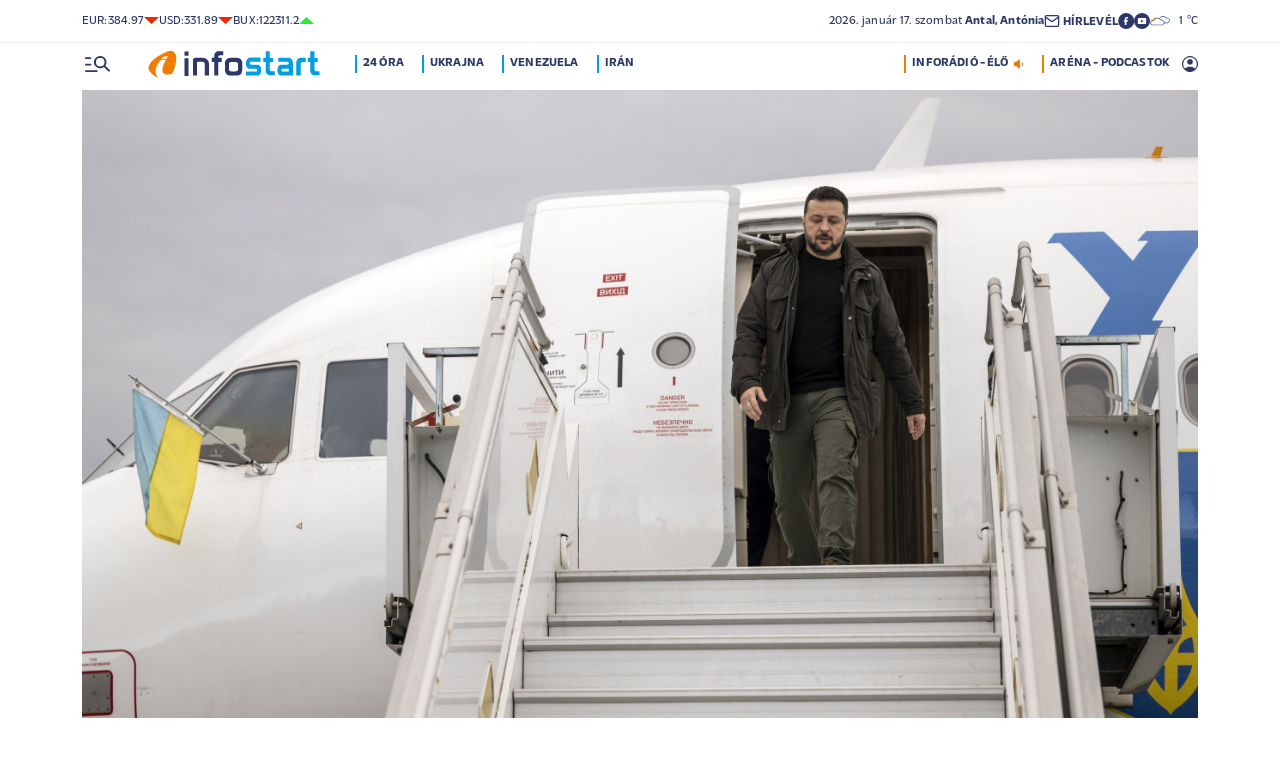

--- FILE ---
content_type: text/html; charset=UTF-8
request_url: https://infostart.hu/kulfold/2024/01/16/a-nato-fotitkarral-tanacskozott-volodimir-zelenszkij
body_size: 127052
content:
<!DOCTYPE html>
<html lang="hu">
<head>
	<title>A NATO-főtitkárral tanácskozott Volodimir Zelenszkij - Infostart.hu</title>
<meta http-equiv="X-UA-Compatible" content="IE=edge">
<meta name="viewport" content="width=device-width, initial-scale=1, shrink-to-fit=no">
<meta name="robots" content="max-image-preview:large">
<link rel="home" title="" href="/" id="homelink" />
<!-- InMobi Choice. Consent Manager Tag v3.0 (for TCF 2.2) -->
<script type="text/javascript" async=true>
(function() {
  var host = 'infostart.hu';
  var element = document.createElement('script');
  var firstScript = document.getElementsByTagName('script')[0];
  var url = 'https://cmp.inmobi.com'
    .concat('/choice/', '2CFJPrqDGZcGN', '/', host, '/choice.js?tag_version=V3');
  var uspTries = 0;
  var uspTriesLimit = 3;
  element.async = true;
  element.type = 'text/javascript';
  element.src = url;

  firstScript.parentNode.insertBefore(element, firstScript);

  function makeStub() {
    var TCF_LOCATOR_NAME = '__tcfapiLocator';
    var queue = [];
    var win = window;
    var cmpFrame;

    function addFrame() {
      var doc = win.document;
      var otherCMP = !!(win.frames[TCF_LOCATOR_NAME]);

      if (!otherCMP) {
        if (doc.body) {
          var iframe = doc.createElement('iframe');

          iframe.style.cssText = 'display:none';
          iframe.name = TCF_LOCATOR_NAME;
          doc.body.appendChild(iframe);
        } else {
          setTimeout(addFrame, 5);
        }
      }
      return !otherCMP;
    }

    function tcfAPIHandler() {
      var gdprApplies;
      var args = arguments;

      if (!args.length) {
        return queue;
      } else if (args[0] === 'setGdprApplies') {
        if (
          args.length > 3 &&
          args[2] === 2 &&
          typeof args[3] === 'boolean'
        ) {
          gdprApplies = args[3];
          if (typeof args[2] === 'function') {
            args[2]('set', true);
          }
        }
      } else if (args[0] === 'ping') {
        var retr = {
          gdprApplies: gdprApplies,
          cmpLoaded: false,
          cmpStatus: 'stub'
        };

        if (typeof args[2] === 'function') {
          args[2](retr);
        }
      } else {
        if(args[0] === 'init' && typeof args[3] === 'object') {
          args[3] = Object.assign(args[3], { tag_version: 'V3' });
        }
        queue.push(args);
      }
    }

    function postMessageEventHandler(event) {
      var msgIsString = typeof event.data === 'string';
      var json = {};

      try {
        if (msgIsString) {
          json = JSON.parse(event.data);
        } else {
          json = event.data;
        }
      } catch (ignore) {}

      var payload = json.__tcfapiCall;

      if (payload) {
        window.__tcfapi(
          payload.command,
          payload.version,
          function(retValue, success) {
            var returnMsg = {
              __tcfapiReturn: {
                returnValue: retValue,
                success: success,
                callId: payload.callId
              }
            };
            if (msgIsString) {
              returnMsg = JSON.stringify(returnMsg);
            }
            if (event && event.source && event.source.postMessage) {
              event.source.postMessage(returnMsg, '*');
            }
          },
          payload.parameter
        );
      }
    }

    while (win) {
      try {
        if (win.frames[TCF_LOCATOR_NAME]) {
          cmpFrame = win;
          break;
        }
      } catch (ignore) {}

      if (win === window.top) {
        break;
      }
      win = win.parent;
    }
    if (!cmpFrame) {
      addFrame();
      win.__tcfapi = tcfAPIHandler;
      win.addEventListener('message', postMessageEventHandler, false);
    }
  };

  makeStub();

  function makeGppStub() {
    const CMP_ID = 10;
    const SUPPORTED_APIS = [
      '2:tcfeuv2',
      '6:uspv1',
      '7:usnatv1',
      '8:usca',
      '9:usvav1',
      '10:uscov1',
      '11:usutv1',
      '12:usctv1'
    ];

    window.__gpp_addFrame = function (n) {
      if (!window.frames[n]) {
        if (document.body) {
          var i = document.createElement("iframe");
          i.style.cssText = "display:none";
          i.name = n;
          document.body.appendChild(i);
        } else {
          window.setTimeout(window.__gpp_addFrame, 10, n);
        }
      }
    };
    window.__gpp_stub = function () {
      var b = arguments;
      __gpp.queue = __gpp.queue || [];
      __gpp.events = __gpp.events || [];

      if (!b.length || (b.length == 1 && b[0] == "queue")) {
        return __gpp.queue;
      }

      if (b.length == 1 && b[0] == "events") {
        return __gpp.events;
      }

      var cmd = b[0];
      var clb = b.length > 1 ? b[1] : null;
      var par = b.length > 2 ? b[2] : null;
      if (cmd === "ping") {
        clb(
          {
            gppVersion: "1.1", // must be â€śVersion.Subversionâ€ť, current: â€ś1.1â€ť
            cmpStatus: "stub", // possible values: stub, loading, loaded, error
            cmpDisplayStatus: "hidden", // possible values: hidden, visible, disabled
            signalStatus: "not ready", // possible values: not ready, ready
            supportedAPIs: SUPPORTED_APIS, // list of supported APIs
            cmpId: CMP_ID, // IAB assigned CMP ID, may be 0 during stub/loading
            sectionList: [],
            applicableSections: [-1],
            gppString: "",
            parsedSections: {},
          },
          true
        );
      } else if (cmd === "addEventListener") {
        if (!("lastId" in __gpp)) {
          __gpp.lastId = 0;
        }
        __gpp.lastId++;
        var lnr = __gpp.lastId;
        __gpp.events.push({
          id: lnr,
          callback: clb,
          parameter: par,
        });
        clb(
          {
            eventName: "listenerRegistered",
            listenerId: lnr, // Registered ID of the listener
            data: true, // positive signal
            pingData: {
              gppVersion: "1.1", // must be â€śVersion.Subversionâ€ť, current: â€ś1.1â€ť
              cmpStatus: "stub", // possible values: stub, loading, loaded, error
              cmpDisplayStatus: "hidden", // possible values: hidden, visible, disabled
              signalStatus: "not ready", // possible values: not ready, ready
              supportedAPIs: SUPPORTED_APIS, // list of supported APIs
              cmpId: CMP_ID, // list of supported APIs
              sectionList: [],
              applicableSections: [-1],
              gppString: "",
              parsedSections: {},
            },
          },
          true
        );
      } else if (cmd === "removeEventListener") {
        var success = false;
        for (var i = 0; i < __gpp.events.length; i++) {
          if (__gpp.events[i].id == par) {
            __gpp.events.splice(i, 1);
            success = true;
            break;
          }
        }
        clb(
          {
            eventName: "listenerRemoved",
            listenerId: par, // Registered ID of the listener
            data: success, // status info
            pingData: {
              gppVersion: "1.1", // must be â€śVersion.Subversionâ€ť, current: â€ś1.1â€ť
              cmpStatus: "stub", // possible values: stub, loading, loaded, error
              cmpDisplayStatus: "hidden", // possible values: hidden, visible, disabled
              signalStatus: "not ready", // possible values: not ready, ready
              supportedAPIs: SUPPORTED_APIS, // list of supported APIs
              cmpId: CMP_ID, // CMP ID
              sectionList: [],
              applicableSections: [-1],
              gppString: "",
              parsedSections: {},
            },
          },
          true
        );
      } else if (cmd === "hasSection") {
        clb(false, true);
      } else if (cmd === "getSection" || cmd === "getField") {
        clb(null, true);
      }
      //queue all other commands
      else {
        __gpp.queue.push([].slice.apply(b));
      }
    };
    window.__gpp_msghandler = function (event) {
      var msgIsString = typeof event.data === "string";
      try {
        var json = msgIsString ? JSON.parse(event.data) : event.data;
      } catch (e) {
        var json = null;
      }
      if (typeof json === "object" && json !== null && "__gppCall" in json) {
        var i = json.__gppCall;
        window.__gpp(
          i.command,
          function (retValue, success) {
            var returnMsg = {
              __gppReturn: {
                returnValue: retValue,
                success: success,
                callId: i.callId,
              },
            };
            event.source.postMessage(msgIsString ? JSON.stringify(returnMsg) : returnMsg, "*");
          },
          "parameter" in i ? i.parameter : null,
          "version" in i ? i.version : "1.1"
        );
      }
    };
    if (!("__gpp" in window) || typeof window.__gpp !== "function") {
      window.__gpp = window.__gpp_stub;
      window.addEventListener("message", window.__gpp_msghandler, false);
      window.__gpp_addFrame("__gppLocator");
    }
  };

  makeGppStub();

  var uspStubFunction = function() {
    var arg = arguments;
    if (typeof window.__uspapi !== uspStubFunction) {
      setTimeout(function() {
        if (typeof window.__uspapi !== 'undefined') {
          window.__uspapi.apply(window.__uspapi, arg);
        }
      }, 500);
    }
  };

  var checkIfUspIsReady = function() {
    uspTries++;
    if (window.__uspapi === uspStubFunction && uspTries < uspTriesLimit) {
      console.warn('USP is not accessible');
    } else {
      clearInterval(uspInterval);
    }
  };

  if (typeof window.__uspapi === 'undefined') {
    window.__uspapi = uspStubFunction;
    var uspInterval = setInterval(checkIfUspIsReady, 6000);
  }
})();
</script>
<!-- End InMobi Choice. Consent Manager Tag v3.0 (for TCF 2.2) -->


<script type="application/bannerData" id="adData">
{"url":"/kulfold/2024/01/16/a-nato-fotitkarral-tanacskozott-volodimir-zelenszkij","adult":"0","gSens":"0","pageType":"article","uid":608432,"keywords":["ukrajna","nato","háború","jens stoltenberg","nato-tagság","volodimir zelenszkij"],"category":"Külföld","noads":false}
</script>
<script type="application/javascript" async="true">
var debugVersion=Date.now();const admeLocalQueryString=window.location.search,admeLocalUrlParams=new URLSearchParams(admeLocalQueryString),admeLocalDebug=admeLocalUrlParams.has("admeDebug"),admeUrl="https://link.adaptivemedia.hu/adme/extra/adme",admeLink=admeLocalDebug?admeUrl+".js?v="+debugVersion:admeUrl+".min.js",admeElement=document.createElement("script");admeElement.src=admeLink,document.head.appendChild(admeElement),admeElement.onload=()=>{console.log("adme.js loaded")},admeElement.onerror=()=>{console.log("adme.js cannot be loaded")};
</script>
<link rel="apple-touch-icon" sizes="57x57" href="https://infostart.hu/images/apple-icon-57x57.png">
<link rel="apple-touch-icon" sizes="60x60" href="https://infostart.hu/images/apple-icon-60x60.png">
<link rel="apple-touch-icon" sizes="72x72" href="https://infostart.hu/images/apple-icon-72x72.png">
<link rel="apple-touch-icon" sizes="76x76" href="https://infostart.hu/images/apple-icon-76x76.png">
<link rel="apple-touch-icon" sizes="114x114" href="https://infostart.hu/images/apple-icon-114x114.png">
<link rel="apple-touch-icon" sizes="120x120" href="https://infostart.hu/images/apple-icon-120x120.png">
<link rel="apple-touch-icon" sizes="144x144" href="https://infostart.hu/images/apple-icon-144x144.png">
<link rel="apple-touch-icon" sizes="152x152" href="https://infostart.hu/images/apple-icon-152x152.png">
<link rel="apple-touch-icon" sizes="180x180" href="https://infostart.hu/images/apple-icon-180x180.png">
<link rel="icon" type="image/png" sizes="192x192" href="https://infostart.hu/images/android-icon-192x192.png">
<link rel="icon" type="image/png" sizes="32x32" href="https://infostart.hu/images/favicon-32x32.png">
<link rel="icon" type="image/png" sizes="96x96" href="https://infostart.hu/images/favicon-96x96.png">
<link rel="icon" type="image/png" sizes="16x16" href="https://infostart.hu/images/favicon-16x16.png">
<link rel="manifest" href="https://infostart.hu/manifest.json">
<link rel="stylesheet" type="text/css" href="https://infostart.hu/assets/css/app.css?id=1e2e43da0d0e5e0b2faa31458393a134">
<link rel="stylesheet" type="text/css" href="https://infostart.hu/assets/css/mac.css?id=594afa665aefd9bbadcde745f2f3f651">
<script type="text/javascript" src="https://infostart.hu/assets/js/app.js?id=875d7677fba6b9a841863c49ea505e6b"></script>
<script type="text/javascript" src="https://infostart.hu/assets/js/ga.js"></script>

<script>
const MOBILE = 0;
</script>
<script>
	(function(i,s,o,g,r,a,m){i['GoogleAnalyticsObject']=r;i[r]=i[r]||function(){
	(i[r].q=i[r].q||[]).push(arguments)},i[r].l=1*new Date();a=s.createElement(o),
	m=s.getElementsByTagName(o)[0];a.async=1;a.src=g;m.parentNode.insertBefore(a,m)
	})(window,document,'script','//www.google-analytics.com/analytics.js','ga');
	ga('create', 'UA-3865566-1', 'auto');
	ga('require', 'displayfeatures');
	ga('send', 'pageview');
</script>
<!-- Facebook Pixel Code -->
<script>
!function(f,b,e,v,n,t,s)
{if(f.fbq)return;n=f.fbq=function(){n.callMethod?
n.callMethod.apply(n,arguments):n.queue.push(arguments)};
if(!f._fbq)f._fbq=n;n.push=n;n.loaded=!0;n.version='2.0';
n.queue=[];t=b.createElement(e);t.async=!0;
t.src=v;s=b.getElementsByTagName(e)[0];
s.parentNode.insertBefore(t,s)}(window,document,'script','https://connect.facebook.net/en_US/fbevents.js');
fbq('init', '243663703325457');
fbq('track', 'PageView');
</script>
<noscript><img height="1" width="1" src="https://www.facebook.com/tr?id=243663703325457&ev=PageView&noscript=1"/></noscript>
<!-- End Facebook Pixel Code -->
<script>
(function(d, s, id) {
	var js, fjs = d.getElementsByTagName(s)[0];
	if (d.getElementById(id)) return;
	js = d.createElement(s); js.id = id;
	js.src = "//connect.facebook.net/hu_HU/sdk.js#version=v2.0&xfbml=1&appId=";
	fjs.parentNode.insertBefore(js, fjs);
}(document, 'script', 'facebook-jssdk'));
</script>
<!-- (C)2000-2018 Gemius SA - gemiusAudience -->
<script type="text/javascript">
<!--//--><![CDATA[//><!--
var pp_gemius_identifier = 'd1Obwkc8SL.8R35q41ChLZXkDtxdMCbIw2RrJLYemUL.H7';
var pp_gemius_use_cmp = true;
var pp_gemius_cmp_timeout = Infinity;
// lines below shouldn't be edited
function gemius_pending(i) { window[i] = window[i] || function() {var x = window[i+'_pdata'] = window[i+'_pdata'] || []; x[x.length]=arguments;};};
gemius_pending('gemius_hit'); gemius_pending('gemius_event');
gemius_pending('pp_gemius_hit'); gemius_pending('pp_gemius_event');
(function(d,t) {try {var gt=d.createElement(t),s=d.getElementsByTagName(t)[0],l='http'+((location.protocol=='https:')?'s':''); gt.setAttribute('async','async');
gt.setAttribute('defer','defer'); gt.src=l+'://gahu.hit.gemius.pl/xgemius.js'; s.parentNode.insertBefore(gt,s);} catch (e) {}})(document,'script');
//--><!]]>
</script>
	<meta name="keywords" content="ukrajna,nato,háború,jens stoltenberg,nato-tagság,volodimir zelenszkij">
		<meta name="description" content="Volodimir Zelenszkij ukrán elnök ismételten megerősítette országa NATO-csatlakozási szándékát a szervezet főtitkárával, Jens Stoltenberggel folytatott megbeszélésén Davosban kedden - közölte az ukrán elnöki hivatal.">
		<meta name="publish-date" content="2024-01-16" />
		<link rel="canonical" href="https://infostart.hu/kulfold/2024/01/16/a-nato-fotitkarral-tanacskozott-volodimir-zelenszkij" />
		<link rel="amphtml" href="https://infostart.hu/kulfold/2024/01/16/a-nato-fotitkarral-tanacskozott-volodimir-zelenszkij/amp" />
		<meta property="og:type" content="article" />
		<meta property="og:site_name" content="Infostart.hu" />
		<meta property="og:url" content="https://infostart.hu/kulfold/2024/01/16/a-nato-fotitkarral-tanacskozott-volodimir-zelenszkij" />
		<meta property="og:title" content="A NATO-főtitkárral tanácskozott Volodimir Zelenszkij" />
						<meta property="og:image" content="https://infostart.hu/images/site/articles/lead/2024/01/1705404179-wDKhlusU2_md.jpg" />
				<meta property="og:description" content="Volodimir Zelenszkij ukrán elnök ismételten megerősítette országa NATO-csatlakozási szándékát a szervezet főtitkárával, Jens Stoltenberggel folytatott megbeszélésén Davosban kedden - közölte az ukrán elnöki hivatal." />
		<meta name="twitter:site" content="@Inforadio_881">
		<meta name="twitter:title" content="A NATO-főtitkárral tanácskozott Volodimir Zelenszkij">
		<meta name="twitter:description" content="Volodimir Zelenszkij ukrán elnök ismételten megerősítette országa NATO-csatlakozási szándékát a szervezet főtitkárával, Jens Stoltenberggel folytatott megbeszélésén Davosban kedden - közölte az ukrán elnöki hivatal.">
				<meta name="twitter:card" content="summary_large_image">
		<meta name="twitter:image" content="https://infostart.hu/images/site/articles/lead/2024/01/1705404179-wDKhlusU2_md.jpg">
				<script async src="//pahtfi.tech/c/infostart.hu.js"></script>
	<script type="application/ld+json">
			{
    "@context": "http://schema.org",
    "@type": "NewsArticle",
    "mainEntityOfPage": "https://infostart.hu/kulfold/2024/01/16/a-nato-fotitkarral-tanacskozott-volodimir-zelenszkij",
    "headline": "A NATO-főtitkárral tanácskozott Volodimir Zelenszkij",
    "datePublished": "2024-01-16T15:31:00+01:00",
    "dateModified": "2024-01-16T15:31:00+01:00",
    "description": "Volodimir Zelenszkij ukrán elnök ismételten megerősítette országa NATO-csatlakozási szándékát a szervezet főtitkárával, Jens Stoltenberggel folytatott megbeszélésén Davosban kedden - közölte az ukrán elnöki hivatal.",
    "sameAs": [
        "https://www.facebook.com/Infostart-InfoR%C3%A1di%C3%B3-118703541479581",
        "https://www.youtube.com/InfoR%C3%A1di%C3%B3-Infostart"
    ],
    "author": {
        "@type": "Organization",
        "name": "Infostart.hu"
    },
    "publisher": {
        "@type": "Organization",
        "name": "Infostart.hu",
        "logo": {
            "@type": "ImageObject",
            "url": "https://infostart.hu/images/logo320x180.png",
            "width": 320,
            "height": 180
        }
    },
    "image": "https://infostart.hu/images/site/articles/lead/2024/01/1705404179-wDKhlusU2_md.jpg"
}
		</script>
</head>
<body>

	<div class="d-block d-lg-none py-1 mobile-topline-wrapper">
<div class="container bg-white">
	<div class="row">
		<div class="col-12">
			<div class="d-flex justify-content-between align-items-center mobile-topline">
				<div class="flex-1">
					<a class="toptags hoverorange" href="https://infostart.hu/inforadio">ARÉNA - PODCASTOK</a>
				</div>
				<a class="toptags hoverorange" href="javascript:void(0);" title="Inforádió élő adás" data-live="1" data-playnum="1">
					<div class="d-flex align-items-center gap-1"></span> <span>INFORÁDIÓ - ÉLŐ</span> <span class="live-icon live-0"></div>
				</a>
			</div>
		</div>
	</div>
</div>
</div>
<style>.fb-image-default{width:200px;height:auto;display:none}</style>
<img src="https://infostart.hu/images/infostart1200.jpg" class="fb-image-default" alt="Infostart.hu">



<div class="upper-header d-none d-lg-flex">
	<div class="container">
		<div class="row">
			<div class="col-12">
				<div class="d-flex align-items-center justify-content-between pxl-12">
					<div class="d-flex header-deviza">
												<div class="d-flex header-deviza-inner align-items-center">
							<div class="deviza-name">eur: </div>
							<div class="deviza-value">384.97</div>
							<div class="deviza-arrow data-red"><svg xmlns="http://www.w3.org/2000/svg" viewBox="0 0 52.83 26.42"><path d="M26.42 26.42 0 0h52.83L26.42 26.42Z" fill="currentColor"/></svg></div>
						</div>
												<div class="d-flex header-deviza-inner align-items-center">
							<div class="deviza-name">usd: </div>
							<div class="deviza-value">331.89</div>
							<div class="deviza-arrow data-red"><svg xmlns="http://www.w3.org/2000/svg" viewBox="0 0 52.83 26.42"><path d="M26.42 26.42 0 0h52.83L26.42 26.42Z" fill="currentColor"/></svg></div>
						</div>
												<div class="d-flex header-deviza-inner align-items-center">
							<div class="deviza-name">bux: </div>
							<div class="deviza-value">122311.2</div>
							<div class="deviza-arrow data-green"><svg xmlns="http://www.w3.org/2000/svg" viewBox="0 0 52.83 26.42"><path d="m26.42 0 26.41 26.42H0L26.42 0Z" fill="currentColor"/></svg></div>
						</div>
											</div>
					<div class="d-flex align-items-center ms-auto position-relative lh-1" style="gap:1.6rem">
						<div>2026.&nbsp;január&nbsp;17.&nbsp;szombat <b class="weight-600">Antal, Antónia</b></div>
						<div><a class="weight-700" href="https://infostart.hu/user/profil"><svg aria-hidden="true" data-icon="envelope"  xmlns="http://www.w3.org/2000/svg" width="24" height="24" viewBox="0 0 24 24" fill="none" stroke="currentColor" stroke-width="2" stroke-linecap="round" stroke-linejoin="bevel"><path d="M4 4h16c1.1 0 2 .9 2 2v12c0 1.1-.9 2-2 2H4c-1.1 0-2-.9-2-2V6c0-1.1.9-2 2-2z"></path><polyline points="22,6 12,13 2,6"></polyline></svg> <span class="position-relative" style="top:1px">HÍRLEVÉL</span></a></div>
						<div class="d-flex" style="column-gap:10px">
							<a target="_blank" data-social="facebook" href="https://www.facebook.com/Infostart-InfoR%C3%A1di%C3%B3-118703541479581"><svg aria-hidden="true" data-icon="facebook" role="img" xmlns="http://www.w3.org/2000/svg" viewBox="0 0 52.79 52.79"><defs><clipPath id="a"><path fill="none" d="M19.8 13.56H33v26.39H19.8z"/></clipPath></defs><path data-hover="1" d="M26.4 0a26.4 26.4 0 1 1 0 52.79A26.4 26.4 0 0 1 26.4 0Z" fill="#2c3868"/><g><g clip-path="url(#a)"><path d="M33 13.2h-3.97a6.6 6.6 0 0 0-6.6 6.6v3.96h-3.95v5.27h3.96V39.6h5.27V29.03h3.96L33 23.76h-5.28V19.8c0-.73.6-1.32 1.32-1.32H33V13.2Z" fill="#fff"/></g></g></svg></a>
							<a target="_blank" data-social="youtube" href="https://www.youtube.com/InfoR%C3%A1di%C3%B3-Infostart"><svg aria-hidden="true" data-icon="youtube" role="img" xmlns="http://www.w3.org/2000/svg" viewBox="0 0 52.83 52.83"><defs><clipPath id="yt"><path fill="none" d="M11.41 16.24h30.01v21.09H11.41z"/></clipPath></defs><circle data-hover="1" cx="26.42" cy="26.42" r="26.42" fill="#2c3868"/><g><g clip-path="url(#yt)"><path d="M40.8 19.54a3.8 3.8 0 0 0-2.65-2.73c-3.9-.42-7.82-.61-11.73-.57-3.92-.05-7.84.16-11.74.63a3.8 3.8 0 0 0-2.64 2.72c-.43 2.38-.64 4.8-.63 7.22-.02 2.43.2 4.86.63 7.26a3.8 3.8 0 0 0 2.64 2.62c3.9.46 7.8.67 11.73.62 3.92.05 7.84-.16 11.73-.62a3.8 3.8 0 0 0 2.64-2.73c.43-2.36.64-4.76.64-7.15a39.5 39.5 0 0 0-.63-7.27M23.35 31.27v-8.92l7.84 4.46-7.84 4.46Z" fill="#ffffff"/></g></g></svg></a>
						</div>
													<div>
								<a href="/idojaras"><img src="/images/weather/night/5.svg" title="erősen felhős" width="20"> &nbsp; 1 &deg;C</a>
							</div>
											</div>
				</div>
			</div>
		</div>
	</div>
</div>
<div class="scroll-watcher"></div>
<header class="site-header">
	<div class="container">
		<div class="row">
			<div class="col-12 position-relative">

				<div class="d-flex align-items-center justify-content-between py-2">
					<div class="d-flex align-items-center flex-1">
						<div class="hambi"><svg class="site-icons" aria-hidden="true" style="margin-left:3px" data-icon="hamburger" xmlns="http://www.w3.org/2000/svg"  height="16.8" width="25.46" viewBox="0 0 80.12 52.85"><path d="M3.05 10.16a3.05 3.05 0 1 1 0-6.09h14.23a3.05 3.05 0 1 1 0 6.1H3.05Zm0 21.34a3.04 3.04 0 1 1 0-6.09h14.23a3.05 3.05 0 1 1 0 6.1H3.05ZM74.9 50.71 60.78 36.59a19.3 19.3 0 0 1-11.98 4.07 20.29 20.29 0 0 1-20.32-20.27v-.06A20.28 20.28 0 0 1 48.73 0h.05A20.29 20.29 0 0 1 69.1 20.27v.06a19.3 19.3 0 0 1-4.07 11.98l14.12 14.12a3.02 3.02 0 1 1-4.14 4.4l-.13-.13ZM48.79 34.56a14.23 14.23 0 0 0 .01-28.45 14.23 14.23 0 0 0-.01 28.45ZM3.05 52.85a3.05 3.05 0 1 1 0-6.1h34.56a3.05 3.05 0 1 1 0 6.1H3.05Z" fill="#2c3868"/></svg></div>
						<div class="site-header-imgholder d-flex">
							<a class="d-block mx-auto mx-sm-0" href="/">
								<img src="/images/infostart_logo.svg" alt="infostart.hu" class="img-fluid site-logo">
							</a>
						</div>
						<div class="flex-1 ms-4 ps-2 d-none d-lg-flex lh-1">
							<a class="toptags hoverblue ga_analyticsclick" rel="24 óra:/24ora|Toptags" href="/24ora">24 óra</a>
		<a class="toptags hoverblue ga_analyticsclick" rel="Ukrajna:ukrajna|Toptags" href="/cimke/ukrajna">Ukrajna</a>
		<a class="toptags hoverblue ga_analyticsclick" rel="Venezuela:venezuela|Toptags" href="/cimke/venezuela">Venezuela</a>
		<a class="toptags hoverblue ga_analyticsclick" rel="Irán:irán|Toptags" href="/cimke/irán">Irán</a>
						</div>
					</div>
					<div class="site-header-right align-items-center justify-content-end d-flex position-relative lh-1" style="">
						<a class="toptags hoverorange d-none d-lg-inline pe-0" href="javascript:void(0);" title="Inforádió élő adás" data-live="1" data-playnum="1">
							<div class="d-flex align-items-center gap-1"><span>INFORÁDIÓ - ÉLŐ</span> <span class="live-icon live-0"></span></div>
						</a>
						<a class="toptags hoverorange d-none d-lg-inline" href="https://infostart.hu/inforadio">ARÉNA - PODCASTOK</a>

						<div data-usericon="0"><svg aria-hidden="true" data-icon="user" xmlns="http://www.w3.org/2000/svg" width="16" height="16" viewBox="0 0 52.84 52.85"><path d="M9.38 41.28a38.25 38.25 0 0 1 8.25-4.46 24.42 24.42 0 0 1 8.79-1.55c3.01-.02 6 .51 8.82 1.55a37.46 37.46 0 0 1 8.29 4.46c1.8-2.13 3.2-4.57 4.13-7.2a23.97 23.97 0 0 0 1.22-7.65A22 22 0 0 0 27.34 3.97h-.91A22.02 22.02 0 0 0 3.96 25.52v.91c-.01 2.6.41 5.19 1.25 7.65a23.91 23.91 0 0 0 4.17 7.2ZM26.42 28.4a8.91 8.91 0 0 1-9.05-8.77v-.27a8.91 8.91 0 0 1 8.77-9.05h.27a8.91 8.91 0 0 1 9.05 8.77v.27a8.91 8.91 0 0 1-8.77 9.05h-.27Zm0 24.44c-3.52.02-7.01-.69-10.24-2.08a26.61 26.61 0 0 1-14.1-14.1 26.35 26.35 0 0 1 14.1-34.58 26.35 26.35 0 0 1 20.51 0 26.8 26.8 0 0 1 14.07 14.07 26.35 26.35 0 0 1 0 20.51 26.73 26.73 0 0 1-14.07 14.1 25.53 25.53 0 0 1-10.27 2.09Z" fill="currentColor" data-hover="1"/></svg></div>
						<div data-drop="usermenu" class="p-3">
							<div class="mb-4">
								<img src="/images/infostart_logo.svg" alt="infostart.hu" class="img-fluid site-logo smaller">
							</div>
							<div class="py-2 bg-white d-flex flex-column pxl-14 weight-500">
																						<div class="d-flex justify-content-between align-items-center">
									<div><a class="btn-default inverse" href="https://infostart.hu/user/login">Belépés</a></div>
									<div><a class="" href="https://infostart.hu/user/password/reset">Elfelejtett jelszó</a></div>
								</div>
								<div class="border my-4"></div>

								<div><a class="btn-wide" href="https://infostart.hu/user/register">Regisztráció</a></div>
														</div>
						</div>
					</div>
				</div>
				<aside class="mainmenu">
		<div class="position-relative d-flex flex-column justify-content-between h-100">
			<div class="flex-1">


			<div class="d-flex justify-content-between">
				<div class="flex-1 mb-4 mt-2">
						<form action="https://infostart.hu/search" name="sitesearchForm">
							<input type="hidden" name="target" value="hirek">
							<div class="d-flex search-target">
								<span class="tabs lsp active" data-target="hirek">HÍREK</span>
								<span class="tabs lsp" data-target="arena">ARÉNA</span>
								<span class="tabs lsp" data-target="magazin">MAGAZIN</span>
							</div>
							<input type="text" name="q" class="site-search text-dark-blue" value="" maxlength="255" placeholder="Keresés">
						</form>
				</div>

				<div class="mt-2 mb-4 position-relative" style="width:70px">
				<div class="sitemenu-close"><svg aria-hidden="true" data-icon="close" xmlns="http://www.w3.org/2000/svg" width="24" height="24" viewBox="0 0 24 24" fill="none" stroke="currentColor" stroke-width="1.5" stroke-linecap="round" stroke-linejoin="round"><line x1="18" y1="6" x2="6" y2="18"></line><line x1="6" y1="6" x2="18" y2="18"></line></svg></div>
					
				</div>
			</div>
			<div class="d-flex flex-column flex-lg-row justify-content-between menu-cols">
				<div class="d-flex flex-column flex-md-row justify-content-between menu-cols-1-2">
					<div class="menu-cols-1-2-1">
						<div class="pxl-13 lsp weight-700 menu-col-title"><span>ROVATOK</span></div>
						<div class="mt-4 d-flex flex-column flex-sm-row flex-md-column justify-content-between">
							<div class="flex-2">
																
								<div class="my-2"><a class="text-uppercase text-nowrap pxl-18 lsp weight-700" href="/tudositoink">Tudósítóink </a></div>
																
								<div class="my-2"><a class="text-uppercase text-nowrap pxl-18 lsp weight-700" href="/interju">Interjú </a></div>
																
								<div class="my-2"><a class="text-uppercase text-nowrap pxl-18 lsp weight-700" href="/belfold">Belföld </a></div>
																
								<div class="my-2"><a class="text-uppercase text-nowrap pxl-18 lsp weight-700" href="/kulfold">Külföld </a></div>
																
								<div class="my-2"><a class="text-uppercase text-nowrap pxl-18 lsp weight-700" href="/gazdasag">Gazdaság </a></div>
																
								<div class="my-0"><a class="text-uppercase text-nowrap pxl-18 lsp weight-700" href="/tudomany">Tudomány </a></div>
																<div class="my-0 my-sm-2 d-none d-sm-block d-md-none"><a class="text-uppercase text-nowrap pxl-18 lsp weight-700" href="https://infostart.hu/video">Videók</a></div>
							</div>
							<div class="flex-1">
																<div class="my-2"><a class="text-uppercase text-nowrap pxl-18 lsp weight-700" href="/kultura">Kultúra </a></div>
																<div class="my-2"><a class="text-uppercase text-nowrap pxl-18 lsp weight-700" href="/sport">Sport </a></div>
																<div class="my-2"><a class="text-uppercase text-nowrap pxl-18 lsp weight-700" href="/eletmod">Életmód </a></div>
																<div class="my-2"><a class="text-uppercase text-nowrap pxl-18 lsp weight-700" href="/auto">Autó </a></div>
																<div class="my-2"><a class="text-uppercase text-nowrap pxl-18 lsp weight-700" href="/24ora">24 óra </a></div>
																<div class="my-2"><a class="text-uppercase text-nowrap pxl-18 lsp weight-700" href="/napinfo">Napinfo </a></div>
																<div class="my-2"><a class="text-uppercase text-nowrap pxl-18 lsp weight-700" href="https://infostart.hu/infoaudio">Audió </a></div>
								<div class="my-2 d-block d-sm-none d-md-block"><a class="text-uppercase text-nowrap pxl-18 lsp weight-700" href="https://infostart.hu/video">Videók </a></div>
							</div>
						</div>
					</div>
					<div class="menu-cols-1-2-2 mt-3 mt-md-0">
						<a href="https://infostart.hu/inforadio" class="pxl-13 lsp weight-700 menu-col-title"><span>ARÉNA</span></a>
							<div class="mt-4">
								<div class="d-flex flex-column">
																										<a href="https://infostart.hu/arena/2026/01/16/n-rozsa-erzsebet-egyetemi-tanar-kozel-kelet-szakerto" class=" pb-3 d-block border-bottom">
									<div class="d-flex menu-arena-item">
										<div style="flex-basis:80px;">
											<div class="asp1-1" style="width:67px;height:67px" ><img src="https://infostart.hu/images/site/arena/2026/01/1768214649-DQY3MHBNm_md.jpg"></div>
										</div>
										<div class="pxl-13 flex-1">
											<div class="text-lite-blue">2026.01.16 18:00</div>
											<div class="pxl-16">N. Rózsa Erzsébet, egyetemi tanár, Közel-Kelet-szakértő</div>
										</div>
									</div>
									</a>
																										<a href="https://infostart.hu/arena/2026/01/15/kael-csaba-filmugyi-kormanybiztos" class="py-3 d-block border-bottom">
									<div class="d-flex menu-arena-item">
										<div style="flex-basis:80px;">
											<div class="asp1-1" style="width:67px;height:67px" ><img src="https://infostart.hu/images/site/arena/2026/01/1768214453-LRunhoKnf_md.jpg"></div>
										</div>
										<div class="pxl-13 flex-1">
											<div class="text-lite-blue">2026.01.15 18:00</div>
											<div class="pxl-16">Káel Csaba, filmügyi kormánybiztos</div>
										</div>
									</div>
									</a>
																										<a href="https://infostart.hu/arena/2026/01/14/csizmazia-gabor-a-nemzeti-kozszolgalati-egyetem-john-lukacs-intezetenek-tudomanyos-fomunkatarsa" class="py-3 d-block border-bottom">
									<div class="d-flex menu-arena-item">
										<div style="flex-basis:80px;">
											<div class="asp1-1" style="width:67px;height:67px" ><img src="https://infostart.hu/images/site/arena/2020/11/1605004371-sOe61AyNy_md.jpg"></div>
										</div>
										<div class="pxl-13 flex-1">
											<div class="text-lite-blue">2026.01.14 18:00</div>
											<div class="pxl-16">Csizmazia Gábor, a Nemzeti Közszolgálati Egyetem John Lukacs Intézetének tudományos munkatársa</div>
										</div>
									</div>
									</a>
																										<a href="https://infostart.hu/arena/2026/01/13/boka-janos-europai-unios-ugyekert-felelos-miniszter" class="py-3 d-block">
									<div class="d-flex menu-arena-item">
										<div style="flex-basis:80px;">
											<div class="asp1-1" style="width:67px;height:67px" ><img src="https://infostart.hu/images/site/arena/2023/09/1694423046-ZGaeTocTT_md.jpg"></div>
										</div>
										<div class="pxl-13 flex-1">
											<div class="text-lite-blue">2026.01.13 18:00</div>
											<div class="pxl-16">Bóka János, európai uniós ügyekért felelős miniszter</div>
										</div>
									</div>
									</a>
																</div>
							</div>
					</div>
				</div>
				<div class="menu-cols-2 mt-3 mt-md-0">
					<a href="https://infostart.hu/inforadio" class="pxl-13 lsp weight-700 menu-col-title"><span>INFORÁDIÓ</span></a>
						<div class="mt-4">
							<div class="magazin-tiles">
																<div class="asp1-1" title="Kultúr Percek">
									
									<a href="/inforadio/kultur-percek"><img src="/images/podcasts/th/pod18.png" class="brightness"></a>
								</div>
																<div class="asp1-1" title="Pólópercek">
									
									<a href="/inforadio/polopercek"><img src="/images/podcasts/th/pod24.png" class="brightness"></a>
								</div>
																<div class="asp1-1" title="Könyvpercek">
									
									<a href="/inforadio/konyvpercek"><img src="/images/podcasts/th/pod16.png" class="brightness"></a>
								</div>
																<div class="asp1-1" title="Vállalatok és Piacok">
									
									<a href="/inforadio/vallalatok-es-piacok"><img src="/images/podcasts/th/pod29.png" class="brightness"></a>
								</div>
																<div class="asp1-1" title="EP-percek">
									
									<a href="/inforadio/ep-percek"><img src="/images/podcasts/th/pod10.png" class="brightness"></a>
								</div>
																<div class="asp1-1" title="Vívópercek">
									
									<a href="/inforadio/vivopercek"><img src="/images/podcasts/th/pod66.png" class="brightness"></a>
								</div>
																<div class="asp1-1" title="Párbeszéd a gazdaságról">
									
									<a href="/inforadio/parbeszed-a-gazdasagrol"><img src="/images/podcasts/th/pod67.png" class="brightness"></a>
								</div>
																<div class="asp1-1" title="Karantén idején">
									
									<a href="/inforadio/karanten-idejen"><img src="/images/podcasts/th/pod68.png" class="brightness"></a>
								</div>
																<div class="asp1-1" title="Ötkarika">
									
									<a href="/inforadio/otkarika"><img src="/images/podcasts/th/pod21.png" class="brightness"></a>
								</div>
																<div class="asp1-1" title="Trendfigyelő">
									
									<a href="/inforadio/trendfigyelo"><img src="/images/podcasts/th/pod77.png" class="brightness"></a>
								</div>
																<div class="asp1-1" title="Adóinfó">
									
									<a href="/inforadio/adoinfo"><img src="/images/podcasts/th/pod1.png" class="brightness"></a>
								</div>
																<div class="asp1-1" title="Fővárosi mozaik">
									
									<a href="/inforadio/fovarosi-mozaik"><img src="/images/podcasts/th/pod11.png" class="brightness"></a>
								</div>
																<div class="asp1-1" title="Katedra">
									
									<a href="/inforadio/katedra"><img src="/images/podcasts/th/pod15.png" class="brightness"></a>
								</div>
																<div class="asp1-1" title="Szigma – a holnap világa">
									
									<a href="/inforadio/szigma-a-holnap-vilaga"><img src="/images/podcasts/th/pod63.png" class="brightness"></a>
								</div>
																<div class="asp1-1" title="Világszám">
									
									<a href="/inforadio/vilagszam"><img src="/images/podcasts/th/pod31.png" class="brightness"></a>
								</div>
																<div class="asp1-1" title="Hetes">
									
									<a href="/inforadio/hetes"><img src="/images/podcasts/th/pod64.png" class="brightness"></a>
								</div>
																<div class="asp1-1" title="Családi hét">
									
									<a href="/inforadio/csaladi-het"><img src="/images/podcasts/th/pod6.png" class="brightness"></a>
								</div>
																<div class="asp1-1" title="Világtükör">
									
									<a href="/inforadio/vilagtukor"><img src="/images/podcasts/th/pod32.png" class="brightness"></a>
								</div>
																<div class="asp1-1" title="Energiavilág">
									
									<a href="/inforadio/energiavilag"><img src="/images/podcasts/th/pod8.png" class="brightness"></a>
								</div>
																<div class="asp1-1" title="Paragrafus">
									
									<a href="/inforadio/paragrafus"><img src="/images/podcasts/th/pod22.png" class="brightness"></a>
								</div>
															</div>
						</div>
				</div>
			</div>

			</div>
			
		</div>
	</aside>
			</div>
		</div>
	</div>
	</header>	<main class="slotFullContainer">
		<div class="container top-container">
		<div class="row mb-4">
					<div class="col-12 main-image">
				<picture class="asp16-9">
					<source srcset="/images/site/articles/lead/2024/01/1705404179-wDKhlusU2_sm.jpg" media="(max-width: 980px)" type="image/jpeg">
					<img src="/images/site/articles/lead/2024/01/1705404179-wDKhlusU2_md.jpg" alt="Volodimir Zelenszkij ukrán elnök a zürichi repülőtéren 2024. január 15-én. Zelenszkij a Világgazdasági Fórum 54. davosi találkozójára érkezett Svájcba." class="img-fluid" width="1224" height="688">
				</picture>
								<div class="coverimage">Nyitókép: MTI/EPA-KEYSTONE/Alessandro Della Valle</div>
							</div>
				</div>
		<div class="row">
			<div class="col-lg-8 slotDoubleColumn">
				<h1 class="article-title">A NATO-főtitkárral tanácskozott Volodimir Zelenszkij</h1>
				<div class="article-meta">
					<div class="d-flex flex-column flex-md-row align-items-start align-items-md-center gap-2">
						<div class="text-uppercase weight-600">
														<a href="mailto:info@inforadio.hu?subject=https://infostart.hu/kulfold/2024/01/16/a-nato-fotitkarral-tanacskozott-volodimir-zelenszkij">Infostart / MTI</a>
													</div>
						<div>
							<time datetime="2024-01-16T15:31:00+01:00"><span class="d-none d-md-inline"> - &nbsp;</span>2024. január 16. 15:31</time>
						</div>
					</div>
					<div class="mt-3 mt-lg-0">
						<div class="article-soc">
<span class="soc" title="Megosztás" data-place="up" data-url="https://infostart.hu/kulfold/2024/01/16/a-nato-fotitkarral-tanacskozott-volodimir-zelenszkij" data-title="A NATO-főtitkárral tanácskozott Volodimir Zelenszkij" style="display:none"><svg xmlns="http://www.w3.org/2000/svg" role="img" data-icon="mobile-share" aria-hidden="true" viewBox="0 0 448 512"><path d="M400 32H48C21.49 32 0 53.49 0 80v352c0 26.51 21.49 48 48 48h352c26.51 0 48-21.49 48-48V80c0-26.51-21.49-48-48-48Z" fill="currentColor"/><g fill="#fff"><path d="M-440.875-103.75c-2.468 0-4.5 2.032-4.5 4.5s2.032 4.5 4.5 4.5 4.5-2.032 4.5-4.5-2.032-4.5-4.5-4.5zm0 3c.846 0 1.5.654 1.5 1.5s-.654 1.5-1.5 1.5-1.5-.654-1.5-1.5.654-1.5 1.5-1.5zM-452.875-96.75c-2.468 0-4.5 2.032-4.5 4.5s2.032 4.5 4.5 4.5 4.5-2.032 4.5-4.5-2.032-4.5-4.5-4.5zm0 3c.846 0 1.5.654 1.5 1.5s-.654 1.5-1.5 1.5-1.5-.654-1.5-1.5.654-1.5 1.5-1.5zM-440.875-89.75c-2.468 0-4.5 2.032-4.5 4.5s2.032 4.5 4.5 4.5 4.5-2.032 4.5-4.5-2.032-4.5-4.5-4.5zm0 3c.846 0 1.5.654 1.5 1.5s-.654 1.5-1.5 1.5-1.5-.654-1.5-1.5.654-1.5 1.5-1.5z" overflow="visible" transform="matrix(14.58696 0 0 14.58696 6732.084 1599.647)"/><path d="M-450.24-92.25a1.5 1.5 0 0 0-.801 2.807l6.83 3.978a1.5 1.5 0 1 0 1.512-2.592l-6.83-3.978a1.5 1.5 0 0 0-.711-.215z" overflow="visible" transform="matrix(14.58696 0 0 14.58696 6732.084 1599.647)"/><path d="M-443.406-99.25a1.5 1.5 0 0 0-.815.215l-6.82 3.98a1.5 1.5 0 1 0 1.512 2.59l6.82-3.98a1.5 1.5 0 0 0-.697-2.805z" overflow="visible" transform="matrix(14.58696 0 0 14.58696 6732.084 1599.647)"/></g></svg></span>
<a class="soc" title="Megosztás Facebookon" href="https://www.facebook.com/sharer/sharer.php?u=https%3A%2F%2Finfostart.hu%2Fkulfold%2F2024%2F01%2F16%2Fa-nato-fotitkarral-tanacskozott-volodimir-zelenszkij" target="_blank"><svg aria-hidden="true" data-icon="facebook" role="img" xmlns="http://www.w3.org/2000/svg" viewBox="0 0 448 512"><path fill="currentColor" d="M448 80v352c0 26.5-21.5 48-48 48h-85.3V302.8h60.6l8.7-67.6h-69.3V192c0-19.6 5.4-32.9 33.5-32.9H384V98.7c-6.2-.8-27.4-2.7-52.2-2.7-51.6 0-87 31.5-87 89.4v49.9H184v67.6h60.9V480H48c-26.5 0-48-21.5-48-48V80c0-26.5 21.5-48 48-48h352c26.5 0 48 21.5 48 48z"></path></svg></a>
<a class="soc" title="Megosztás Twitteren" href="https://twitter.com/share?lang=hu&text=A+NATO-f%C5%91titk%C3%A1rral+tan%C3%A1cskozott+Volodimir+Zelenszkij&url=https%3A%2F%2Finfostart.hu%2Fkulfold%2F2024%2F01%2F16%2Fa-nato-fotitkarral-tanacskozott-volodimir-zelenszkij" target="_blank"><svg aria-hidden="true" data-icon="twitter" role="img" xmlns="http://www.w3.org/2000/svg" viewBox="0 0 448 512"><path fill="currentColor" d="M400 32H48C21.5 32 0 53.5 0 80v352c0 26.5 21.5 48 48 48h352c26.5 0 48-21.5 48-48V80c0-26.5-21.5-48-48-48zm-48.9 158.8c.2 2.8.2 5.7.2 8.5 0 86.7-66 186.6-186.6 186.6-37.2 0-71.7-10.8-100.7-29.4 5.3.6 10.4.8 15.8.8 30.7 0 58.9-10.4 81.4-28-28.8-.6-53-19.5-61.3-45.5 10.1 1.5 19.2 1.5 29.6-1.2-30-6.1-52.5-32.5-52.5-64.4v-.8c8.7 4.9 18.9 7.9 29.6 8.3a65.447 65.447 0 0 1-29.2-54.6c0-12.2 3.2-23.4 8.9-33.1 32.3 39.8 80.8 65.8 135.2 68.6-9.3-44.5 24-80.6 64-80.6 18.9 0 35.9 7.9 47.9 20.7 14.8-2.8 29-8.3 41.6-15.8-4.9 15.2-15.2 28-28.8 36.1 13.2-1.4 26-5.1 37.8-10.2-8.9 13.1-20.1 24.7-32.9 34z"></path></svg></a>
<a class="soc" title="Elküldés" href="mailto:?subject=A+NATO-f%C5%91titk%C3%A1rral+tan%C3%A1cskozott+Volodimir+Zelenszkij&body=https%3A%2F%2Finfostart.hu%2Fkulfold%2F2024%2F01%2F16%2Fa-nato-fotitkarral-tanacskozott-volodimir-zelenszkij" target="_blank"><svg aria-hidden="true" data-prefix="fas" data-icon="mail" role="img" xmlns="http://www.w3.org/2000/svg" viewBox="0 0 448 512"><path fill="currentColor" d="M400 32H48C21.49 32 0 53.49 0 80v352c0 26.51 21.49 48 48 48h352c26.51 0 48-21.49 48-48V80c0-26.51-21.49-48-48-48zM178.117 262.104C87.429 196.287 88.353 196.121 64 177.167V152c0-13.255 10.745-24 24-24h272c13.255 0 24 10.745 24 24v25.167c-24.371 18.969-23.434 19.124-114.117 84.938-10.5 7.655-31.392 26.12-45.883 25.894-14.503.218-35.367-18.227-45.883-25.895zM384 217.775V360c0 13.255-10.745 24-24 24H88c-13.255 0-24-10.745-24-24V217.775c13.958 10.794 33.329 25.236 95.303 70.214 14.162 10.341 37.975 32.145 64.694 32.01 26.887.134 51.037-22.041 64.72-32.025 61.958-44.965 81.325-59.406 95.283-70.199z"></path></svg></a>
</div>
<script>
	if(MOBILE) {
		$(".article-soc span[data-url]").show().on('click', function() {
			if (navigator.share) {
				navigator.share({
					title: document.title,
					url: document.location.href
				})
				.then(() => {console.log('Link megosztva');})
				.catch(console.error);
			} else {

			}
		});
	}
</script>					</div>
				</div>

				
								<div class="related-up">
					<div class="related-title">ÚJABB CIKKÜNK A TÉMÁBAN</div>
					<ul class="related-titles">
																	<li><a href="/kulfold/2024/01/22/csiki-varga-tamas-csak-elrettentessel-lehet-hosszu-tavon-garantalni-a-nato-tagallamok-biztonsagat">Csiki Varga Tamás: csak elrettentéssel lehet hosszú távon garantálni a NATO-tagállamok biztonságát</a></li>
																</ul>
				</div>
				
				<h2 class="article-lead">Volodimir Zelenszkij ukrán elnök ismételten megerősítette országa NATO-csatlakozási szándékát a szervezet főtitkárával, Jens Stoltenberggel folytatott megbeszélésén Davosban kedden - közölte az ukrán elnöki hivatal.</h2>

				<div class="article slotArticle">
					
					
					<div class="article-content">
						<p>Az ukrán elnök a Világgazdasági Fórum (WEF) éves ülésének keretein belül Stoltenberggel tartott megbeszélésén reményét fejezte ki, hogy a NATO még az idén olyan döntéseket hoz, amelyek közelebb viszik országát a csatlakozáshoz.</p>
<p>Zelenszkij tájékoztatta Stoltenberget a fronton kialakult helyzetről is, és megköszönte a NATO folyamatos támogatását is – derül ki az elnöki hivatal közleményéből.</p>
<p>Zelenszkij hangsúlyozta az ukrán légvédelmi rendszer megerősítésének fontosságát is.</p>
						
					</div>

					
					<script type="application/ld+json">
{
	"@context": "http://schema.org",
	 "@type": "BreadcrumbList",
	 "itemListElement": [{
			"@type": "ListItem",
			"position": 1,
			"item": {
				"@id": "https://infostart.hu",
				"name": "Infostart"
			}
		}, {
			"@type": "ListItem",
			"position": 2,
			"item": {
				"@id": "https://infostart.hu/kulfold",
				"name": "Külföld"
			}
		}
	]
}
</script>
<div class="breadcrumb">
	<h3>
		<a href="/">Kezdőlap</a>&nbsp;&nbsp;<svg xmlns="http://www.w3.org/2000/svg" viewBox="0 0 30.66 48.04" width="5" height="10"><path fill="#2c3868" d="M6.64 48.04 0 41.4l17.38-17.38L0 6.64 6.64 0l24.02 24.02L6.64 48.04z" /></svg>&nbsp;&nbsp;<a href="https://infostart.hu/kulfold">Külföld</a>&nbsp;&nbsp;<svg xmlns="http://www.w3.org/2000/svg" viewBox="0 0 30.66 48.04" width="5" height="10"><path fill="#2c3868" d="M6.64 48.04 0 41.4l17.38-17.38L0 6.64 6.64 0l24.02 24.02L6.64 48.04z" /></svg>&nbsp;&nbsp;<span>A NATO-főtitkárral tanácskozott Volodimir Zelenszkij</span>
	</h3>
</div>

										<div class="d-flex gap-2 flex-wrap mb-4" data-block="article-tags">
												<h4 class="tag-item"><a class="tag" href="/cimke/ukrajna">ukrajna</a></h4>
												<h4 class="tag-item"><a class="tag" href="/cimke/nato">nato</a></h4>
												<h4 class="tag-item"><a class="tag" href="/cimke/háború">háború</a></h4>
												<h4 class="tag-item"><a class="tag" href="/cimke/jens+stoltenberg">jens stoltenberg</a></h4>
												<h4 class="tag-item"><a class="tag" href="/cimke/nato-tagság">nato-tagság</a></h4>
												<h4 class="tag-item"><a class="tag" href="/cimke/volodimir+zelenszkij">volodimir zelenszkij</a></h4>
											</div>
					
										
					<div data-block="money-widget">
						<style>#money-widget .money-widget__wrapper {padding: 11px 0px 8px !important;}</style>
<script type="text/javascript" src="https://www.money.hu/assets-new/js/calculator-widget-init.js?v3"></script>
<div class="d-block">
	<div id="money-widget" data-source="infostart" class="my-4"></div>
</div>					</div>
					
				</div>
			</div>

			<div class="col-lg-4 position-relative">
				<div data-prop="fixed-col" class="slotSingleColumn">
					<div class="sidebox" data-block="most-read">
	<div class="block-title  mb-3">
		<div class="d-flex align-items-center gap-3">
			<div class="text-uppercase  position-relative ">
				LEGOLVASOTTABB
			</div>
		</div>
	</div>
			<article class="separated" style="--padding-between:15px;">
			<a href="https://infostart.hu/kulfold/2026/01/17/svedorszagbol-szivtak-le-a-mezokovesdi-ferfi-bankszamlajat" class="article-small ga_analyticsclick" rel="30 nap|Legolvasottabb">
		<div>
					<picture class="asp16-9 position-relative">
				<img src="/images/site/articles/lead/2021/11/1637771525-SQ24Sirmb_xs.jpg" alt="Svédországból szívták le a mezőkövesdi férfi bankszámláját" class="brightness img-fluid" loading="lazy">
			</picture>
			</div>
	<div class="weight-700 pxl-17">
		<div class="lines-3">Svédországból szívták le a mezőkövesdi férfi bankszámláját</div>
	</div>
</a>
		</article>
			<article class="separated" style="--padding-between:15px;">
			<a href="https://infostart.hu/belfold/2026/01/17/ujabb-part-jelentette-be-hogy-nem-indul-tavasszal" class="article-small ga_analyticsclick" rel="30 nap|Legolvasottabb">
		<div>
					<picture class="asp16-9 position-relative">
				<img src="/images/site/articles/lead/2024/05/1716460184-SsBhaJ74w_xs.jpg" alt="Újabb párt jelentette be, hogy nem indul tavasszal" class="brightness img-fluid" loading="lazy">
			</picture>
			</div>
	<div class="weight-700 pxl-17">
		<div class="lines-3">Újabb párt jelentette be, hogy nem indul tavasszal</div>
	</div>
</a>
		</article>
			<article class="separated" style="--padding-between:15px;">
			<a href="https://infostart.hu/kulfold/2026/01/17/csontvazak-a-szekrenyben-a-pozsonyi-m0-t-is-ugy-epithettek-hogy-a-benes-dekretumra-hivatkozva-vett-el-a-szlovak-allam-foldet-magyaroktol" class="article-small ga_analyticsclick" rel="30 nap|Legolvasottabb">
		<div>
					<picture class="asp16-9 position-relative">
				<img src="/images/site/articles/lead/2025/01/1737751874-nf5oorFqP_xs.jpg" alt="Csontvázak a szekrényben: a pozsonyi „M0”-t is úgy építhették, hogy a Benes-dekrétumra hivatkozva vett el a szlovák állam földet magyaroktól" class="brightness img-fluid" loading="lazy">
			</picture>
			</div>
	<div class="weight-700 pxl-17">
		<div class="lines-3">Csontvázak a szekrényben: a pozsonyi „M0”-t is úgy építhették, hogy a Benes-dekrétumra hivatkozva vett el a szlovák állam földet magyaroktól</div>
	</div>
</a>
		</article>
			<article class="separated" style="--padding-between:15px;">
			<a href="https://infostart.hu/kulfold/2026/01/17/vege-a-vegtelen-youtube-ozasnak-jon-a-napi-limit" class="article-small ga_analyticsclick" rel="30 nap|Legolvasottabb">
		<div>
					<picture class="asp16-9 position-relative">
				<img src="/images/site/articles/lead/2025/10/1760523641-IjoJrmecC_xs.jpg" alt="Vége a végtelen YouTube-ozásnak? Jön a napi limit" class="brightness img-fluid" loading="lazy">
			</picture>
			</div>
	<div class="weight-700 pxl-17">
		<div class="lines-3">Vége a végtelen YouTube-ozásnak? Jön a napi limit</div>
	</div>
</a>
		</article>
			<article class="separated" style="--padding-between:15px;">
			<a href="https://infostart.hu/gazdasag/2026/01/16/nagyon-fogynak-a-magyar-munkavallalok-kerdes-ez-mennyire-latszik" class="article-small ga_analyticsclick" rel="30 nap|Legolvasottabb">
		<div>
					<picture class="asp16-9 position-relative">
				<img src="/images/site/articles/lead/2024/03/1711525938-lcJE7fPOG_xs.jpg" alt="Nagyon fogynak a magyar munkavállalók, kérdés, ez mennyire látszik" class="brightness img-fluid" loading="lazy">
			</picture>
			</div>
	<div class="weight-700 pxl-17">
		<div class="lines-3">Nagyon fogynak a magyar munkavállalók, kérdés, ez mennyire látszik</div>
	</div>
</a>
		</article>
			<article class="separated" style="--padding-between:15px;">
			<a href="https://infostart.hu/belfold/2026/01/17/megduplazodott-a-balaton-video" class="article-small ga_analyticsclick" rel="30 nap|Legolvasottabb">
		<div>
					<picture class="asp16-9 position-relative">
				<img src="/images/site/articles/lead/2026/01/1768113346-cWlYrQVQe_xs.jpg" alt="Megduplázódott a Balaton – videó" class="brightness img-fluid" loading="lazy">
			</picture>
			</div>
	<div class="weight-700 pxl-17">
		<div class="lines-3">Megduplázódott a Balaton – videó</div>
	</div>
</a>
		</article>
	</div>
					<div class="py-3"></div>
					
					
					
					<div class="sidebox" data-block="fresh">
	<div class="block-title  mb-3">
		<div class="d-flex align-items-center gap-3">
			<div class="text-uppercase  position-relative ">
				LEGFRISSEBB
			</div>
			<span class="badge-24">
				<a href="/24ora">24 ÓRA</a>
			</span>
		</div>
	</div>
			<article class="separated" style="--padding-between:15px;">
			<a href="https://infostart.hu/sport/2026/01/17/szoboszlai-dominik-buntetot-rontott-kerkez-milos-durvaskodott-a-liverpool-megint-pontokat-vesztett" class="article-small with-time">
		<div>
					<div class="article-time" title="2026.01.17 18:32"><span>18:32</span></div>
			</div>
	<div class="weight-700 pxl-17">
		<div class="lines-3">Szoboszlai Dominik büntetőt rontott, Kerkez Milos durváskodott, a Liverpool megint pontokat vesztett</div>
	</div>
</a>
		</article>
			<article class="separated" style="--padding-between:15px;">
			<a href="https://infostart.hu/kulfold/2026/01/17/halalt-oszt-a-salzburg-kornyeki-lavina" class="article-small with-time">
		<div>
					<div class="article-time" title="2026.01.17 18:13"><span>18:13</span></div>
			</div>
	<div class="weight-700 pxl-17">
		<div class="lines-3">Halált oszt a Salzburg-környéki lavina</div>
	</div>
</a>
		</article>
			<article class="separated" style="--padding-between:15px;">
			<a href="https://infostart.hu/sport/2026/01/17/magyar-valtobronz-a-short-track-eb-n" class="article-small with-time">
		<div>
					<div class="article-time" title="2026.01.17 17:54"><span>17:54</span></div>
			</div>
	<div class="weight-700 pxl-17">
		<div class="lines-3">Magyar váltóbronz a short track-Eb-n</div>
	</div>
</a>
		</article>
			<article class="separated" style="--padding-between:15px;">
			<a href="https://infostart.hu/sport/2026/01/17/vasarnap-szerb-magyar-sportagtortenelmi-sikerre-keszul-a-ferfi-vizilabda-valogatott" class="article-small with-time">
		<div>
					<div class="article-time" title="2026.01.17 17:28"><span>17:28</span></div>
			</div>
	<div class="weight-700 pxl-17">
		<div class="lines-3">Vasárnap szerb-magyar: sportágtörténelmi sikerre készül a férfi vízilabda-válogatott</div>
	</div>
</a>
		</article>
			<article class="separated" style="--padding-between:15px;">
			<a href="https://infostart.hu/belfold/2026/01/17/megdobbento-hianyossagot-tart-fel-ez-a-magyar-kutatas" class="article-small with-time">
		<div>
					<div class="article-time" title="2026.01.17 17:10"><span>17:10</span></div>
			</div>
	<div class="weight-700 pxl-17">
		<div class="lines-3">Megdöbbentő hiányosságot tárt fel ez a magyar kutatás</div>
	</div>
</a>
		</article>
			<article class="separated" style="--padding-between:15px;">
			<a href="https://infostart.hu/kultura/2026/01/17/100-eves-a-micimacko-bekerult-egy-kiskutya-is-a-sztoriba" class="article-small with-time">
		<div>
					<div class="article-time" title="2026.01.17 16:44"><span>16:44</span></div>
			</div>
	<div class="weight-700 pxl-17">
		<div class="lines-3">100 éves a Micimackó: bekerült egy kiskutya is a sztoriba</div>
	</div>
</a>
		</article>
			<article class="separated" style="--padding-between:15px;">
			<a href="https://infostart.hu/belfold/2026/01/17/kapitany-istvan-kiallt-a-tisza-part-terveivel-nem-lesz-tobb-presztizsberuhazas-amig-nem-mukodnek-a-kozszolgaltatasok" class="article-small with-time">
		<div>
					<div class="article-time" title="2026.01.17 16:23"><span>16:23</span></div>
			</div>
	<div class="weight-700 pxl-17">
		<div class="lines-3">Kapitány István kiállt a Tisza Párt terveivel: nem lesz több presztízsberuházás, amíg nem működnek a közszolgáltatások</div>
	</div>
</a>
		</article>
			<article class="separated" style="--padding-between:15px;">
			<a href="https://infostart.hu/sport/2026/01/17/faradtan-de-magabiztosan-erkezik-marozsan-fabian-melbourne-be" class="article-small with-time">
		<div>
					<div class="article-time" title="2026.01.17 16:04"><span>16:04</span></div>
			</div>
	<div class="weight-700 pxl-17">
		<div class="lines-3">Fáradtan, de magabiztosan érkezik Marozsán Fábián Melbourne-be</div>
	</div>
</a>
		</article>
	</div>
					<div class="py-3"></div>
										<div class="py-3"></div>
					
					
					
				</div>
			</div>
		</div>
	</div>

	<div class="container">
		<div class="row">
			<div class="col-12">
				<div class="block-title  mb-3">
    <div>
        <div class="text-uppercase  position-relative ">
                    Címlapról ajánljuk
                </div>
        
    </div>
    </div>
			</div>
		</div>
	</div>
	<div class="container" data-block="first-view">
		<div class="row fw">
		<div class="col-lg-8">

							<article class="article-block border-line" data-block="top-1">
<div class="simple">
<a href="https://infostart.hu/kultura/2026/01/17/100-eves-a-micimacko-bekerult-egy-kiskutya-is-a-sztoriba"> <picture class="asp16-9 mb-3">
<source srcset="/images/site/articles/lead/2020/03/1585048088-6thQ5XHg7_sm.jpg" media="(max-width: 1180px)" type="image/jpeg">
<img src="/images/site/articles/lead/2020/03/1585048088-6thQ5XHg7_md.jpg" alt="100 éves a Micimackó: bekerült egy kiskutya is a sztoriba" class="brightness img-fluid" loading="lazy">
</picture>
</a>
<h1><a href="https://infostart.hu/kultura/2026/01/17/100-eves-a-micimacko-bekerult-egy-kiskutya-is-a-sztoriba">100 éves a Micimackó: bekerült egy kiskutya is a sztoriba</a></h1> <div class="block-lead mt-2">Alan Alexander Milne angol író olyan mesevilágot teremtett az 1926-ban megjelent Micimackó című könyve által, amely még ma is meghatározó a gyermekirodalomban. „Mici” egyébként nem más, mint Karinthy Frigyes testvére, Emília, aki a nyersfordítást végezte – ez is elhangzott a beszélgetésünkben Lovász Andreával, a Móra Kiadó főszerkesztőjével.</div>
</div>
</article>
							<article class="article-block border-line" data-block="top-2">
<div class="top2 flex-column flex-sm-row">
<div class="top2-image">
<a href="https://infostart.hu/belfold/2026/01/17/orban-viktor-miskolcon-egy-hosszu-szerelmi-tortenetrol-beszelt-bejelentest-tett-a-tanarberrol"> <picture class="asp16-9">
<source srcset="/images/site/articles/lead/2026/01/1768651849-nX7NkaMIW_sm.jpg" media="(max-width: 576px)" type="image/jpeg">
<source srcset="/images/site/articles/lead/2026/01/1768651849-nX7NkaMIW_xs.jpg" media="(max-width: 2480px)" type="image/jpeg">
<img src="/images/site/articles/lead/2026/01/1768651849-nX7NkaMIW_sm.jpg" alt="Orbán Viktor Miskolcon „egy hosszú szerelmi történetről” beszélt, bejelentést tett a tanárbérről" class="brightness img-fluid" loading="lazy">
</picture>
</a>
</div>
<div class="top2-text">
<h2><a href="https://infostart.hu/belfold/2026/01/17/orban-viktor-miskolcon-egy-hosszu-szerelmi-tortenetrol-beszelt-bejelentest-tett-a-tanarberrol">Orbán Viktor Miskolcon „egy hosszú szerelmi történetről” beszélt, bejelentést tett a tanárbérről</a></h2> <div class="block-lead mt-2">A digitális polgári körök rendezvényén a közönség kérdéseire válaszolt a pártelnök-miniszterelnök, a Tisza Pártot és a DK-t a háborúfenntartók közé igyekvő pártoknak nevezte, a városiakat pedig kérte, döntsék el, hogy egy nagy ipari beruházást szeretnének, vagy több kisebbet, ezután áll rendelkezésre. Bejelentette, hamarosan 900 ezer forint lesz az átlagos tanárbér, a Benes-dekrétumok miatt joghátrányt szenvedők pedig segítséget kapnak.</div>
</div>
</div>
<div class="block-related-top">&nbsp;</div>
<div class="block-related">
<div class="article-related">
<h3><a href="/kulfold/2026/01/17/a-volt-lengyel-kormanyfo-a-magyar-valasztasok-brusszeli-manipulalasarol-beszel">A volt lengyel kormányfő a magyar választások brüsszeli manipulálásáról beszél</a></h3>
</div>
</div>
</article>
			
		</div>
		<div class="col-lg-4">
							<article class="article-block border-line-empty" data-block="rightside-1">
<div class="bit-out">
<picture class="asp16-9 mb-0">
<a href="https://infostart.hu/belfold/2026/01/17/megdobbento-hianyossagot-tart-fel-ez-a-magyar-kutatas"><source srcset="/images/site/articles/lead/2025/12/1767005334-60m1Bpnf2_sm.jpg" media="(max-width: 2480px)" type="image/jpeg"> <img src="/images/site/articles/lead/2025/12/1767005334-60m1Bpnf2_md.jpg" alt="Megdöbbentő hiányosságot tárt fel ez a magyar kutatás" class="brightness img-fluid" loading="lazy"></a>
</picture>
<div class="title">
<div class="article-badge" style="display: inline-block;">Mesterséges Intelligencia</div>
<h2><a href="https://infostart.hu/belfold/2026/01/17/megdobbento-hianyossagot-tart-fel-ez-a-magyar-kutatas">Megdöbbentő hiányosságot tárt fel ez a magyar kutatás</a></h2> </div>
</div>
</article>
							<article class="article-block border-line" data-block="rightside-2">
<div class="simple">
<h2><div class="article-badge d-inline me-2">Videó</div><a href="https://infostart.hu/belfold/2026/01/17/kapitany-istvan-kiallt-a-tisza-part-terveivel-nem-lesz-tobb-presztizsberuhazas-amig-nem-mukodnek-a-kozszolgaltatasok">Kapitány István kiállt a Tisza Párt terveivel: nem lesz több presztízsberuházás, amíg nem működnek a közszolgáltatások</a></h2> </div>
<div class="block-related-top">&nbsp;</div>
<div class="block-related">
<div class="article-related">
<h3><a href="/belfold/2026/01/17/nagy-nev-leigazolasat-jelentette-be-magyar-peter">„A magyar Jockey Ewing” leigazolását jelentette be Magyar Péter</a></h3>
</div>
<div class="article-related">
<h3><a href="/belfold/2026/01/17/nem-indul-az-lmp-sem-tavasszal-mar-negy-ellenzeki-part-a-felreallok-soraban">Nem indul az LMP sem tavasszal, már négy ellenzéki párt a félreállók sorában</a></h3>
</div>
</div>
</article>
							<article class="article-block border-line" data-block="rightside-5">
<div class="simple">
<h2><a href="https://infostart.hu/sport/2026/01/17/magyar-valtobronz-a-short-track-eb-n">Magyar váltóbronz a short track-Eb-n</a></h2> </div>
</article>
							<article class="article-block border-line" data-block="rightside-6">
<div class="simple">
<h2><a href="https://infostart.hu/kulfold/2026/01/17/halalt-oszt-a-salzburg-kornyeki-lavina">Halált oszt a Salzburg-környéki lavina</a></h2> </div>
</article>
							<article class="article-block border-line" data-block="rightside-7">
<div class="simple">
<h2><a href="https://infostart.hu/sport/2026/01/17/vasarnap-szerb-magyar-sportagtortenelmi-sikerre-keszul-a-ferfi-vizilabda-valogatott">Vasárnap szerb-magyar: sportágtörténelmi sikerre készül a férfi vízilabda-válogatott</a></h2> </div>
</article>
							<article class="article-block border-line" data-block="rightside-8">
<div class="simple">
<h2><a href="https://infostart.hu/belfold/2026/01/17/minden-letezo-eszkozevel-futott-belehalt">Minden létező eszközével fűtött, belehalt</a></h2> </div>
</article>
							<article class="article-block border-line" data-block="rightside-9">
<div class="simple">
<h2><a href="https://infostart.hu/sport/2026/01/17/jose-mourinho-visszatereserol-pletykalnak-madridban">José Mourinho visszatéréséről pletykálnak Madridban</a></h2> </div>
</article>
							<article class="article-block border-line" data-block="rightside-10">
<div class="highlight-title-corner">
<h2><a href="https://infostart.hu/sport/2026/01/17/faradtan-de-magabiztosan-erkezik-marozsan-fabian-melbourne-be">Fáradtan, de magabiztosan érkezik Marozsán Fábián Melbourne-be</a></h2> </div>
</article>
							<article class="article-block border-line" data-block="rightside-11">
<div class="simple">
<h2><div class="article-badge d-inline me-2">Térkép</div><a href="https://infostart.hu/belfold/2026/01/17/itt-a-legdragabb-most-a-jo-levego-a-tudonkkel-fizetunk-terkep">Itt a legdrágább most a jó levegő, a tüdőnkkel fizetünk</a></h2> </div>
</article>
					</div>
	</div>
	<div class="row">
		<div class="col-12 mb-2">
			<div class="block-title  mb-3">
    <div>
        <div class="text-uppercase  position-relative ">
                    
                </div>
        
    </div>
    </div>
		</div>
	</div>
	<div class="row line-four" data-block="line-four">
					<div class="col-md-6 col-lg-3">
						<article class="article-block mb-4">
<div class="bit-out">
<picture class="asp16-9 mb-0">
<a href="https://infostart.hu/tudomany/2026/01/17/termeszetes-anyagcsere-zajlik-a-fold-es-a-hold-kozott-es-nem-all-meg"><source srcset="/images/site/articles/lead/2025/08/1755334056-3iTy4YsBI_sm.jpg" media="(max-width: 994px)" type="image/jpeg"> <source srcset="/images/site/articles/lead/2025/08/1755334056-3iTy4YsBI_xs.jpg" media="(max-width: 1180px)" type="image/jpeg">
<img src="/images/site/articles/lead/2025/08/1755334056-3iTy4YsBI_sm.jpg" alt="Természetes „anyagcsere” zajlik a Föld és a Hold között, és nem áll meg" class="brightness img-fluid" loading="lazy"></a>
</picture>
<div class="title">
<h2><a href="https://infostart.hu/tudomany/2026/01/17/termeszetes-anyagcsere-zajlik-a-fold-es-a-hold-kozott-es-nem-all-meg">Természetes „anyagcsere” zajlik a Föld és a Hold között, és nem áll meg</a></h2> </div>
</div>
</article>
					</div>
					<div class="col-md-6 col-lg-3">
						<article class="article-block mb-4">
<div class="bit-out">
<picture class="asp16-9 mb-0">
<a href="https://infostart.hu/belfold/2026/01/17/meglepo-kanyarok-a-magyarorszagi-alkoholfogyasztasi-szokasokban"><source srcset="/images/site/articles/lead/2026/01/1768564364-wCzyu2QTo_sm.jpg" media="(max-width: 994px)" type="image/jpeg"> <source srcset="/images/site/articles/lead/2026/01/1768564364-wCzyu2QTo_xs.jpg" media="(max-width: 1180px)" type="image/jpeg">
<img src="/images/site/articles/lead/2026/01/1768564364-wCzyu2QTo_sm.jpg" alt="Meglepő kanyarok a hazai szokásokban" class="brightness img-fluid" loading="lazy"></a>
</picture>
<div class="title">
<div class="article-badge" style="display: inline-block;">Alkoholfogyasztás</div>
<h2><a href="https://infostart.hu/belfold/2026/01/17/meglepo-kanyarok-a-magyarorszagi-alkoholfogyasztasi-szokasokban">Meglepő kanyarok a hazai szokásokban</a></h2> </div>
</div>
</article>
					</div>
					<div class="col-md-6 col-lg-3">
						<article class="article-block mb-4">
<div class="bit-out">
<picture class="asp16-9 mb-0">
<a href="https://infostart.hu/kulfold/2026/01/17/vege-a-vegtelen-youtube-ozasnak-jon-a-napi-limit"><source srcset="/images/site/articles/lead/2025/10/1760523641-IjoJrmecC_sm.jpg" media="(max-width: 994px)" type="image/jpeg"> <source srcset="/images/site/articles/lead/2025/10/1760523641-IjoJrmecC_xs.jpg" media="(max-width: 1180px)" type="image/jpeg">
<img src="/images/site/articles/lead/2025/10/1760523641-IjoJrmecC_sm.jpg" alt="Jön a napi limit" class="brightness img-fluid" loading="lazy"></a>
</picture>
<div class="title">
<div class="article-badge" style="display: inline-block;">Végtelen Youtube?</div>
<h2><a href="https://infostart.hu/kulfold/2026/01/17/vege-a-vegtelen-youtube-ozasnak-jon-a-napi-limit">Jön a napi limit</a></h2> </div>
</div>
</article>
					</div>
					<div class="col-md-6 col-lg-3">
						<article class="article-block mb-4">
<div class="bit-out">
<picture class="asp16-9 mb-0">
<a href="https://infostart.hu/kulfold/2026/01/17/ha-halalra-is-itelik-akar-egy-ev-mulva-szabadulhat-is-a-puccsista-del-koreai-exelnok"><source srcset="/images/site/articles/lead/2025/01/1737460900-tiQUrnC56_sm.jpg" media="(max-width: 994px)" type="image/jpeg"> <source srcset="/images/site/articles/lead/2025/01/1737460900-tiQUrnC56_xs.jpg" media="(max-width: 1180px)" type="image/jpeg">
<img src="/images/site/articles/lead/2025/01/1737460900-tiQUrnC56_sm.jpg" alt="Ha halálra is ítélik, akár egy év múlva szabadulhat is a puccsista dél-koreai exelnök" class="brightness img-fluid" loading="lazy"></a>
</picture>
<div class="title">
<h2><a href="https://infostart.hu/kulfold/2026/01/17/ha-halalra-is-itelik-akar-egy-ev-mulva-szabadulhat-is-a-puccsista-del-koreai-exelnok">Ha halálra is ítélik, akár egy év múlva szabadulhat is a puccsista dél-koreai exelnök</a></h2> </div>
</div>
</article>
					</div>
		</div>
</div>


<div class="container" data-block="cols">
	<div class="row">
					<div class="col-lg-4">
						<article class="article-block border-line" data-block="col1-1">
<div class="highlight-title-large-bg">
<h2><a href="https://infostart.hu/belfold/2026/01/16/hetvegi-musorok-az-inforadioban-arenak">Hétvégi műsorok az InfoRádióban – Arénák</a></h2> </div>
</article>
						<article class="article-block border-line" data-block="col1-2">
<div class="simple">
<h2><a href="https://infostart.hu/belfold/2026/01/17/meg-idoben-elrantja-a-kormanyt-a-kormany">Még időben elrántja a kormányt a kormány</a></h2> </div>
</article>
						<article class="article-block border-line" data-block="col1-3">
<div class="simple">
<h2><a href="https://infostart.hu/belfold/2026/01/17/megduplazodott-a-balaton-video">Megduplázódott a Balaton, mutatjuk</a></h2> </div>
<div class="block-related-top">&nbsp;</div>
<div class="block-related">
<div class="article-related">
<h3><a href="/belfold/2026/01/16/a-normafara-keszul-errol-nem-art-tudnia">A Normafára készül? Erről nem árt tudnia</a></h3>
</div>
<div class="article-related">
<h3><a href="/belfold/2026/01/17/az-onos-eso-nem-kimeli-az-aggteleki-nemzeti-park-barlangjait-sem">Az ónos eső nem kíméli az Aggteleki Nemzeti Park barlangjait sem</a></h3>
</div>
</div>
</article>
						<article class="article-block border-line" data-block="col1-6">
<div class="highlight-title-large-bg">
<h2><a href="https://infostart.hu/belfold/2026/01/17/konyorgore-fogja-az-operativ-torzs-nincs-vege-a-telnek-visszater-a-20-fok">Könyörgőre fogja az operatív törzs: nincs vége a télnek, visszatér a -20 fok</a></h2> </div>
</article>
						<article class="article-block border-line" data-block="col1-7">
<div class="simple">
<h2><div class="article-badge d-inline me-2">sport a tévében</div><a href="https://infostart.hu/sport/2026/01/17/magyar-magyar-ellen-a-bl-ben-sport-a-teveben">BL: magyar magyar ellen</a></h2> </div>
</article>
						<article class="article-block border-line-empty" data-block="col1-8">
<div class="bit-out">
<picture class="asp16-9 mb-0">
<a href="https://infostart.hu/tudomany/2026/01/17/jegkorszaki-farkas-mumiaja-segitett-megoldani-egy-kihalt-allat-rejtelyet"><source srcset="/images/site/articles/lead/2026/01/1768560939-Cqa4ZVAa6_sm.jpg" media="(max-width: 2480px)" type="image/jpeg"> <img src="/images/site/articles/lead/2026/01/1768560939-Cqa4ZVAa6_sm.jpg" alt="Jégkorszaki farkas múmiája segített megoldani egy kihalt állat rejtélyét" class="brightness img-fluid" loading="lazy"></a>
</picture>
<div class="title">
<h2><a href="https://infostart.hu/tudomany/2026/01/17/jegkorszaki-farkas-mumiaja-segitett-megoldani-egy-kihalt-allat-rejtelyet">Jégkorszaki farkas múmiája segített megoldani egy kihalt állat rejtélyét</a></h2> </div>
</div>
</article>
						<article class="article-block border-line" data-block="col1-9">
<div class="simple">
<h2><a href="https://infostart.hu/kulfold/2026/01/17/esetleges-katonai-muveleketek-figyelmeztetes-a-del-amerikai-legterben">„Esetleges katonai műveleketek” – Figyelmeztetés a dél-amerikai légtérben</a></h2> </div>
</article>
					</div>
					<div class="col-lg-4">
						<article class="article-block border-line-empty" data-block="col2-1">
<div class="bit-out">
<picture class="asp16-9 mb-0">
<a href="https://infostart.hu/kultura/2026/01/17/uj-korszak-kezdodik-a-star-wars-franchiseban"><source srcset="/images/site/articles/lead/2026/01/1768561677-xMHGap5oh_sm.jpg" media="(max-width: 2480px)" type="image/jpeg"> <img src="/images/site/articles/lead/2026/01/1768561677-xMHGap5oh_sm.jpg" alt="Új korszak kezdődik a Star Wars franchiseban" class="brightness img-fluid" loading="lazy"></a>
</picture>
<div class="title">
<h2><a href="https://infostart.hu/kultura/2026/01/17/uj-korszak-kezdodik-a-star-wars-franchiseban">Új korszak kezdődik a Star Wars franchiseban</a></h2> </div>
</div>
</article>
						<article class="article-block border-line" data-block="col2-2">
<div class="simple">
<h2><a href="https://infostart.hu/sport/2026/01/17/megmertek-a-labdarugo-nb-i-et-van-javulas">Megmérték a labdarúgó NB I-et, van javulás</a></h2> </div>
</article>
						<article class="article-block border-line" data-block="col2-3">
<div class="simple">
<h2><div class="article-badge d-inline me-2">Csontvázak a szekrényben</div><a href="https://infostart.hu/kulfold/2026/01/17/csontvazak-a-szekrenyben-a-pozsonyi-m0-t-is-ugy-epithettek-hogy-a-benes-dekretumra-hivatkozva-vett-el-a-szlovak-allam-foldet-magyaroktol">A pozsonyi „M0” is úgy épült, hogy a Benes-dekrétumok alapján vett el Szlovákia földet magyaroktól</a></h2> </div>
</article>
						<article class="article-block border-line" data-block="col2-4">
<div class="simple">
<h2><a href="https://infostart.hu/sport/2026/01/17/villamkarrier-fel-labbal-mar-a-premier-league-ben-toth-alex">Villámkarrier – Fél lábbal már a Premier League-ben Tóth Alex</a></h2> </div>
</article>
						<article class="article-block border-line" data-block="col2-5">
<div class="simple">
<h2><a href="https://infostart.hu/kulfold/2026/01/17/donald-trump-nemzetbiztonsagi-erdek-gronland-megszerzese">Donald Trump: nemzetbiztonsági érdek Grönland megszerzése</a></h2> </div>
<div class="block-related-top">&nbsp;</div>
<div class="block-related">
<div class="article-related">
<h3><a href="/kulfold/2026/01/16/az-amerikaiak-75-szazaleka-nem-tamogatja-gronland-bekebelezeset-kozolte-az-egyik-republikanus-szenator">Az amerikaiak 75 százaléka nem támogatja Grönland bekebelezését - közölte az egyik republikánus szenátor</a></h3>
</div>
<div class="article-related">
<h3><a href="/gazdasag/2026/01/16/gronland-inkabb-izland-mint-amerikai-virgin-szigetek">Grönland inkább Izland, mint Amerikai Virgin-szigetek</a></h3>
</div>
</div>
</article>
						<article class="article-block border-line" data-block="col2-8">
<div class="simple">
<h2><a href="https://infostart.hu/belfold/2026/01/17/ettol-igazan-kulonlegesek-az-uj-magyar-mentoautok">Ettől igazán különlegesek az új magyar mentőautók</a></h2> </div>
</article>
					</div>
					<div class="col-lg-4">
						<article class="article-block border-line" data-block="col3-1">
<div class="simple">
<h2><a href="https://infostart.hu/tudomany/2026/01/17/elkepeszto-orvosi-ujitas-pecsen">Elképesztő orvosi újítás Pécsen</a></h2> </div>
</article>
						<article class="article-block border-line" data-block="col3-2">
<div class="highlight-title-corner">
<h2><a href="https://infostart.hu/kulfold/2026/01/17/svedorszagbol-szivtak-le-a-mezokovesdi-ferfi-bankszamlajat">Svédországból szívták le a mezőkövesdi férfi bankszámláját</a></h2> </div>
</article>
						<article class="article-block border-line" data-block="col3-3">
<div class="simple">
<h2><a href="https://infostart.hu/sport/2026/01/17/fontos-gyozelemmel-kezdett-a-kezilabda-eb-n-a-magyar-ferfi-valogatott">Fontos győzelemmel kezdett a kézilabda-Eb-n a magyar férfi válogatott</a></h2> </div>
</article>
						<article class="article-block border-line" data-block="col3-4">
<div class="simple">
<h2><a href="https://infostart.hu/kulfold/2026/01/17/nincs-megallas-tovabb-bontjak-a-maduro-rendszer-teglait">Nincs megállás, tovább bontják a Maduro-rendszer tégláit</a></h2> </div>
</article>
						<article class="article-block border-line" data-block="col3-5">
<div class="simple">
<h2><a href="https://infostart.hu/bunugyek/2026/01/16/a-szomszedban-hadat-uzennek-a-cigany-kenyszerhazassagok-vilaganak">A szomszédban hadat üzennek a cigány kényszerházasságok világának</a></h2> </div>
</article>
						<article class="article-block border-line" data-block="col3-6">
<div class="simple">
<h2><div class="article-badge d-inline me-2">Szurkolóknak</div><a href="https://infostart.hu/sport/2026/01/17/online-nepszavazast-jelentett-be-a-honved-neverol-szijjarto-peter">Online „népszavazást” jelentett be a Honvéd nevéről Szijjártó Péter</a></h2> </div>
</article>
						<article class="article-block border-line-empty" data-block="col3-7">
<div class="bit-out">
<picture class="asp16-9 mb-0">
<a href="https://infostart.hu/kulfold/2026/01/17/letartoztattak-egy-magyar-ferfit-tizezer-dollarnyi-rezkabelt-lopott-kanadaban"><source srcset="/images/site/articles/lead/2025/12/1766063915-GxpBvWTc3_sm.jpg" media="(max-width: 2480px)" type="image/jpeg"> <img src="/images/site/articles/lead/2025/12/1766063915-GxpBvWTc3_sm.jpg" alt="Letartóztattak egy magyar férfit, tízezer dollárnyi rézkábelt lopott Kanadában" class="brightness img-fluid" loading="lazy"></a>
</picture>
<div class="title">
<h2><a href="https://infostart.hu/kulfold/2026/01/17/letartoztattak-egy-magyar-ferfit-tizezer-dollarnyi-rezkabelt-lopott-kanadaban">Letartóztattak egy magyar férfit, tízezer dollárnyi rézkábelt lopott Kanadában</a></h2> </div>
</div>
</article>
						<article class="article-block border-line" data-block="col3-8">
<div class="simple">
<h2><a href="https://infostart.hu/kulfold/2026/01/17/konyortelenul-levadassza-a-fiatalokat-a-tiktok">Könyörtelenül levadássza a fiatalokat a TikTok</a></h2> </div>
</article>
					</div>
		</div>
</div>
	<section class="video mb-4" data-block="video">
	<div class="container">
		<div class="row mt-4">
			<div class="col-12 mb-3">
				<div class="block-title  mb-3">
    <div>
        <div class="text-uppercase  position-relative ">
                    VIDEÓ
                </div>
        
    </div>
    </div>
			</div>
						<div class="col-md-4 mb-3 mb-md-0">
				<a href="https://infostart.hu/video/20260116/elsoporheti-a-tunteteshullam-az-irani-rezsimet-n-rozsa-erzsebet-inforadio-arena">
					<div class="asp16-9 hovered">
						<div class="hover-overlay"><img src="/images/yt-btn.svg"></div>
						<img src="https://i3.ytimg.com/vi/rGmapD1BtYc/hqdefault.jpg" alt="Elsöpörheti a tüntetéshullám az iráni rezsimet? N. Rózsa Erzsébet, Inforádió, Aréna">
					</div>
				</a>
			</div>
						<div class="col-md-4 mb-3 mb-md-0">
				<a href="https://infostart.hu/video/20260114/venezuelatol-gronlandig-mi-lehet-donald-trump-mesterterve-csizmazia-gabor-inforadio-arena">
					<div class="asp16-9 hovered">
						<div class="hover-overlay"><img src="/images/yt-btn.svg"></div>
						<img src="https://i2.ytimg.com/vi/EUSCqIIUlLo/hqdefault.jpg" alt="Venezuelától Grönlandig: mi lehet Donald Trump mesterterve? Csizmazia Gábor, Inforádió, Aréna">
					</div>
				</a>
			</div>
						<div class="col-md-4 mb-3 mb-md-0">
				<a href="https://infostart.hu/video/20260113/unios-forrasok-johet-e-penz-a-valasztasokig-boka-janos-inforadio-arena">
					<div class="asp16-9 hovered">
						<div class="hover-overlay"><img src="/images/yt-btn.svg"></div>
						<img src="https://i4.ytimg.com/vi/WAAt8g7iedQ/hqdefault.jpg" alt="Uniós források: jöhet-e pénz a választásokig? Bóka János, Inforádió, Aréna">
					</div>
				</a>
			</div>
					</div>
		<div class="row mb-5 mt-4">
			<div class="col-12">
				<div class="lower-btn h-100">
					<div class="l1 h-50">&nbsp;</div>
					<div class="l2">
						<a class="btn btn-default mb-1" href="https://infostart.hu/video">
							<span>További tartalmak</span><span class="btn-icon rightarrow"></span>
						</a>
					</div>
				</div>
			</div>
		</div>
	</div>
</section>
	<section class="arena">
	<div class="container">
		<div class="row">
			<div class="col-md-8">
				<div class="d-flex flex-column flex-xl-row align-items-center gap-3 p-4" style="background-color:var(--underprint)">
		<div class="flex-1 w-100">
			<div class="d-flex align-items-center gap-3">
				<div><img src="/images/i.svg" alt="inforadio" class="img-fluid" style="width:173px"></div>
				<div class="flex-1">
					<div class="grey-line"></div>
				</div>
			</div>
			<div class="d-flex gap-3  my-3">
				<div style="flex-basis:150px;max-width:150px">
					<picture class="asp1-1 position-relative">
						<img class="img-fluid" src="https://infostart.hu/images/site/arena/2026/01/1768464544-8gEF6VKlN_md.jpg" title="Pletser Tamás" alt="">
						<div class="btn-arena">ARÉNA</div>
					</picture>
				</div>
				<div class="flex-1">
					<div class="arena-date"><span class="orange">2026.01.19. hétfő, 18:00</span></div>
					<b class="pxl-18 weight-700">Pletser Tamás</b>
					<div class="lines-4">az Erste Bank olaj- és gázipari elemzője</div>
				</div>
			</div>
			<div class="grey-line"></div>
		</div>
		<div class="flex-1 w-100 pt-3">
			<div class="arena-buttons-2">
				<a class="btn-default" href="javascript:void(0);" title="Inforádió élő adás" data-playnum="1""><span class="btn-icon leftarrow position-relative" style="top:-2px"></span> Élő adás</a>
				<a class="btn-default" href="javascript:void(0);" data-playnum="2"><span>Legfrissebb hírek</span></a>
				<a class="btn-default" href="javascript:void(0);" data-playnum="3"><span>Közlekedési hírek</span></a>
				<a class="btn-default" href="javascript:void(0);" data-playnum="4"><span>Időjárás-jelentés</span></a>
				<a class="btn-default" href="javascript:void(0);" data-playnum="5"><span>Orvosmeteorológia</span></a>
				<a class="btn-default" href="javascript:void(0);" data-playnum="6"><span>Sporthírek</span></a>
				<a class="btn-default" href="javascript:void(0);" data-playnum="7"><span>Gazdasági hírek</span></a>
				<a class="btn-default" href="https://infostart.hu/inforadio"><span>Aréna - Podcastok</span></a>
			</div>
		</div>
	</div>
			</div>
			<div class="col-md-4 slotHalfpage3" data-block="arena"></div>
		</div>
	</div>
</section>
	<div class="container">
		<div class="row">
			<div class="col-12">
			<section class="remote-site portfolio">
	<div class="row">
		<div class="col-12">
			<div class="remote-header">
				<div class="d-flex">
					<div>
													<figure class="m-0"><a href="https://www.portfolio.hu"><img src="/images/portfolio.svg" alt="Portfolio.hu" class="logo-portfolio"></a></figure>
											</div>
					<div class="flex-1">
						<div class="remote-badges portfolio">
																					<a href="https://www.penzcentrum.hu/">Pénzcentrum</a>
														<a href="https://www.portfolio.hu/tozsde_arfolyamok/">Árfolyam</a>
														<a href="https://www.portfolio.hu/rendezvenyek/">Konferenciák</a>
														<a href="https://ingatlan.portfolio.hu/">Új lakás</a>
																				</div>
					</div>
				</div>
				<div style="background-color:#cbd2e7;height:1px;width:100%"></div>
			</div>
		</div>
	</div>

	<div class="row">
	<div class="col-lg-4 mb-4 mb-lg-0">
					<figure>
				<a href="https://www.portfolio.hu/global/20260117/alairtak-letrejon-a-vilag-legnagyobb-szabadkereskedelmi-ovezete-811689">
					<img src="https://pcdn.hu/articles/images-sm/d/e/l/del-koreai-export-608716.jpg" loading="lazy" class="img-responsive brightness" alt="Aláírták: létrejön a világ legnagyobb szabadkereskedelmi övezete">
				</a>
			</figure>
			<h3 class="pxl-18 weight-700">
				<a href="https://www.portfolio.hu/global/20260117/alairtak-letrejon-a-vilag-legnagyobb-szabadkereskedelmi-ovezete-811689">Aláírták: létrejön a világ legnagyobb szabadkereskedelmi övezete</a>
			</h3>
						<p class="lines-4">Paraguayban aláírták az Európai Unió és a dél-amerikai Mercosur közötti szabadkereskedelmi megállapodást, amely a 25 évig tartó tárgyalássorozat után az EU eddigi legnagyobb kereskedelmi szerződése lett, írja a Reuters. Ursula von der Leyen, az Európai Bizottság elnöke szerint az egyezmény a világ legnagyobb szabadkereskedelmi övezetét hozza létre.</p>
						</div>

	<div class="col-lg-8">
		<div class="col-md-12">
			<div class="row">
				<div class="col-md-6">
															<article class="separated" style="--padding-between:15px;">
														<a href="https://www.portfolio.hu/global/20260117/ukrajna-olyan-sulyos-kihivassal-nez-szembe-amire-meg-nem-volt-pelda-haborus-hireink-szombaton-811623" class="article-small">
		<div>
					<picture class="asp16-9 position-relative">
				<img src="https://pcdn.hu/articles/images-xs/g/e/t/gettyimages-1247182683-800467.jpg" alt="Ukrajna olyan súlyos kihívással néz szembe, amire még nem volt példa - Háborús híreink szombaton" class="brightness img-fluid" loading="lazy">
			</picture>
			</div>
	<div class="weight-700 pxl-17">
		<div class="lines-3">Ukrajna olyan súlyos kihívással néz szembe, amire még nem volt példa - Háborús híreink szombaton</div>
	</div>
</a>
													</article>
											<article class="separated" style="--padding-between:15px;">
														<div class="featured-remote portfolio">
								<a class="pxl-20 weight-700 text-uppercase" href="https://www.portfolio.hu/global/20260117/itt-az-uj-brusszeli-terv-gyorsitott-eljarassal-vennek-fel-ukrajnat-de-van-itt-egy-nagy-csavar-811687">Itt az új brüsszeli terv: gyorsított eljárással vennék fel Ukrajnát, de van itt egy nagy csavar</a>
							</div>
													</article>
											<article class="separated" style="--padding-between:15px;">
														<a href="https://www.portfolio.hu/global/20260117/tobben-meghaltak-lavinakban-ausztriaban-811685" class="article-small">
		<div>
					<picture class="asp16-9 position-relative">
				<img src="https://pcdn.hu/articles/images-xs/f/e/k/fekete-zaszlo-574818.jpg" alt="Többen meghaltak lavinákban Ausztriában" class="brightness img-fluid" loading="lazy">
			</picture>
			</div>
	<div class="weight-700 pxl-17">
		<div class="lines-3">Többen meghaltak lavinákban Ausztriában</div>
	</div>
</a>
													</article>
											<article class="separated" style="--padding-between:15px;">
														<a href="https://www.portfolio.hu/gazdasag/20260117/donald-trump-vamokat-iger-europara-811683" class="article-small">
		<div>
					<picture class="asp16-9 position-relative">
				<img src="https://pcdn.hu/articles/images-xs/g/e/t/gettyimages-2202882730-amerika-europai-unio-gazdasagpolitika-kereskedelmi-haboru-kulkereskedel-743733.jpg" alt="Donald Trump vámokat ígér Európára!" class="brightness img-fluid" loading="lazy">
			</picture>
			</div>
	<div class="weight-700 pxl-17">
		<div class="lines-3">Donald Trump vámokat ígér Európára!</div>
	</div>
</a>
													</article>
													</div>
				<div class="col-md-6">
															<article class="separated separated-1" style="--padding-between:15px;">
														<a href="https://www.portfolio.hu/uzlet/20260117/juhasz-gergely-uj-penzugyi-vilagrend-epul-aminek-az-arany-lesz-a-kozeppontja-811413" class="article-small">
		<div>
					<picture class="asp16-9 position-relative">
				<img src="https://pcdn.hu/articles/images-lg/j/u/h/juhasz-gergely-portfolio-foto1-800201.jpg" alt="Juhász Gergely: új pénzügyi világrend épül, aminek az arany lesz a középpontja" class="brightness img-fluid" loading="lazy">
			</picture>
			</div>
	<div class="weight-700 pxl-17">
		<div class="lines-3">Juhász Gergely: új pénzügyi világrend épül, aminek az arany lesz a középpontja</div>
	</div>
</a>
													</article>
											<article class="separated separated-0" style="--padding-between:15px;">
														<a href="https://www.portfolio.hu/gazdasag/20260117/borus-kilatasokkal-indul-2026-a-hazai-napelemek-szamara-810599" class="article-small">
		<div>
					<picture class="asp16-9 position-relative">
				<img src="https://pcdn.hu/articles/images-xs/f/e/l/felhos-felhos-eg-stock-682075.jpg" alt="Borús kilátásokkal indul 2026 a hazai napelemek számára" class="brightness img-fluid" loading="lazy">
			</picture>
			</div>
	<div class="weight-700 pxl-17">
		<div class="lines-3">Borús kilátásokkal indul 2026 a hazai napelemek számára</div>
	</div>
</a>
													</article>
											<article class="separated separated-0" style="--padding-between:15px;">
														<a href="https://www.portfolio.hu/global/20260117/megvadoltak-donald-trumpot-halallal-fenyegettek-meg-az-irani-tuntetoket-811681" class="article-small">
		<div>
					<picture class="asp16-9 position-relative">
				<img src="https://cdn.portfolio.hu/articles/images-xs/t/e/h/teheran-iran-stock-zaszlo-701863.jpg" alt="Megvádolták Donald Trumpot, halállal fenyegették meg az iráni tüntetőket" class="brightness img-fluid" loading="lazy">
			</picture>
			</div>
	<div class="weight-700 pxl-17">
		<div class="lines-3">Megvádolták Donald Trumpot, halállal fenyegették meg az iráni tüntetőket</div>
	</div>
</a>
													</article>
											<article class="separated separated-0" style="--padding-between:15px;">
														<div class="featured-remote portfolio">
								<a class="pxl-20 weight-700 text-uppercase" href="https://www.portfolio.hu/global/20260117/azonnali-intezkedeseket-vezet-be-zeleszkij-kritikus-a-helyzet-ukrajnaban-811679">Azonnali intézkedéseket vezet be Zeleszkij, kritikus a helyzet Ukrajnában</a>
							</div>
													</article>
													</div>
			</div>
		</div>
	</div>
</div>
</section>
			<section class="remote-site penzcentrum">
	<div class="row">
		<div class="col-12">
			<div class="remote-header">
				<div class="d-flex">
					<div>
													<figure class="m-0"><a href="https://www.penzcentrum.hu"><img src="/images/PClogo.svg" alt="Penzcentrum.hu" class="logo-penzcentrum"></a></figure>
											</div>
					<div class="flex-1">
						<div class="remote-badges penzcentrum">
																					<a href="https://www.penzcentrum.hu/hitel">Hitel</a>
														<a href="https://www.penzcentrum.hu/vasarlas">Vásárlás</a>
														<a href="https://www.penzcentrum.hu/utazas">Utazás</a>
														<a href="https://www.penzcentrum.hu/kalkulator">Kalkulátorok</a>
																				</div>
					</div>
				</div>
				<div style="background-color:#cbd2e7;height:1px;width:100%"></div>
			</div>
		</div>
	</div>

	<div class="row">
	<div class="col-lg-4 mb-4 mb-lg-0">
					<figure>
				<a href="https://www.penzcentrum.hu/szorakozas/20260117/labas-hideg-rugja-be-az-ajtot-hamarosan-magyarorszagon-ijeszto-milyen-sarkvideki-ido-jon-1192064">
					<img src="https://cdn.penzcentrum.hu/images/articles/lead/2025/12/1767049299-MGqGVZoBC_lg.jpg" loading="lazy" class="img-responsive brightness" alt="&amp;quot;Lábas hideg&amp;quot; rúgja be az ajtót hamarosan Magyarországon: ijesztő, milyen sarkvidéki idő jön">
				</a>
			</figure>
			<h3 class="pxl-18 weight-700">
				<a href="https://www.penzcentrum.hu/szorakozas/20260117/labas-hideg-rugja-be-az-ajtot-hamarosan-magyarorszagon-ijeszto-milyen-sarkvideki-ido-jon-1192064">&amp;quot;Lábas hideg&amp;quot; rúgja be az ajtót hamarosan Magyarországon: ijesztő, milyen sarkvidéki idő jön</a>
			</h3>
						<p class="lines-4">Jelentős lehűlés várható a következő héten Magyarországon, ahol a hőmérséklet akár mínusz 15 Celsius-fokig is csökkenhet.</p>
						</div>

	<div class="col-lg-8">
		<div class="col-md-12">
			<div class="row">
				<div class="col-md-6">
															<article class="separated" style="--padding-between:15px;">
														<a href="https://www.penzcentrum.hu/kviz/20260117/kviz-mennyire-ismered-a-vilagvallasokat-teszteld-tudasod-es-deritsd-ki-most-1191195" class="article-small">
		<div>
					<picture class="asp16-9 position-relative">
				<img src="https://cdn.penzcentrum.hu/images/articles/lead/2024/01/1705826626-QYpltt3Ax_lg.jpg" alt="Kvíz: Mennyire ismered a világvallásokat? Teszteld tudásod és derítsd ki most!" class="brightness img-fluid" loading="lazy">
			</picture>
			</div>
	<div class="weight-700 pxl-17">
		<div class="lines-3">Kvíz: Mennyire ismered a világvallásokat? Teszteld tudásod és derítsd ki most!</div>
	</div>
</a>
													</article>
											<article class="separated" style="--padding-between:15px;">
														<div class="featured-remote penzcentrum">
								<a class="pxl-20 weight-700 text-uppercase" href="https://www.penzcentrum.hu/sport/20260117/nem-kertelt-az-arsenal-mestere-elmondta-meglehet-e-mind-a-negy-trofea-iden-1192031">Nem kertelt az Arsenal mestere: elmondta, meglehet-e mind a négy trófea idén</a>
							</div>
													</article>
											<article class="separated" style="--padding-between:15px;">
														<a href="https://www.penzcentrum.hu/hellovidek/20260117/reg-lattunk-ilyet-tiz-eve-nem-csinaltak-a-balatoni-strandokon-pedig-nagyon-fontos-lenne-1191981" class="article-small">
		<div>
					<picture class="asp16-9 position-relative">
				<img src="https://cdn.penzcentrum.hu/images/articles/lead/2026/01/1768551660-MaI44DGKe_lg.jpg" alt="Rég láttunk ilyet: tíz éve nem csinálták a balatoni strandokon - pedig nagyon fontos lenne" class="brightness img-fluid" loading="lazy">
			</picture>
			</div>
	<div class="weight-700 pxl-17">
		<div class="lines-3">Rég láttunk ilyet: tíz éve nem csinálták a balatoni strandokon - pedig nagyon fontos lenne</div>
	</div>
</a>
													</article>
											<article class="separated" style="--padding-between:15px;">
														<a href="https://www.penzcentrum.hu/egeszseg/20260117/kiderult-a-nagy-mosas-titok-ha-eddig-te-is-igy-csinaltad-van-egy-nagyon-rossz-hirunk-1191792" class="article-small">
		<div>
					<picture class="asp16-9 position-relative">
				<img src="https://cdn.penzcentrum.hu/images/articles/lead/2026/01/1768302080-Sx8s4Y05D_lg.jpg" alt="Kiderült a nagy mosás-titok: ha eddig te is így csináltad, van egy nagyon rossz hírünk" class="brightness img-fluid" loading="lazy">
			</picture>
			</div>
	<div class="weight-700 pxl-17">
		<div class="lines-3">Kiderült a nagy mosás-titok: ha eddig te is így csináltad, van egy nagyon rossz hírünk</div>
	</div>
</a>
													</article>
													</div>
				<div class="col-md-6">
															<article class="separated separated-1" style="--padding-between:15px;">
														<a href="https://www.penzcentrum.hu/vilag/20260117/itt-az-igazsag-miert-akarja-elfoglalni-trump-valojaban-gronlandot-katonakat-vezenyel-a-nato-a-tersegbe-1192063" class="article-small">
		<div>
					<picture class="asp16-9 position-relative">
				<img src="https://cdn.penzcentrum.hu/images/articles/lead/2026/01/1767771673-ZYZikxomZ_lg.jpg" alt="Itt az igazság, miért akarja elfoglalni Trump valójában Grönlandot: katonákat vezényel a NATO a térségbe" class="brightness img-fluid" loading="lazy">
			</picture>
			</div>
	<div class="weight-700 pxl-17">
		<div class="lines-3">Itt az igazság, miért akarja elfoglalni Trump valójában Grönlandot: katonákat vezényel a NATO a térségbe</div>
	</div>
</a>
													</article>
											<article class="separated separated-0" style="--padding-between:15px;">
														<a href="https://www.penzcentrum.hu/egeszseg/20260117/most-kozolte-az-nngyk-veszelyes-rengeteg-magyar-varosban-a-levego-minosege-itt-a-telepulesek-listaja-1192061" class="article-small">
		<div>
					<picture class="asp16-9 position-relative">
				<img src="https://cdn.penzcentrum.hu/images/articles/lead/2022/12/1671795206-hlv8CWXaK_lg.jpg" alt="Most közölte az NNGYK: veszélyes rengeteg magyar városban a levegő minősége - itt a települések listája" class="brightness img-fluid" loading="lazy">
			</picture>
			</div>
	<div class="weight-700 pxl-17">
		<div class="lines-3">Most közölte az NNGYK: veszélyes rengeteg magyar városban a levegő minősége - itt a települések listája</div>
	</div>
</a>
													</article>
											<article class="separated separated-0" style="--padding-between:15px;">
														<a href="https://www.penzcentrum.hu/utazas/20260117/kaprazatos-felveteleken-a-befagyott-velencei-to-hosszu-evekkel-ezelott-volt-utoljara-ilyen-galeria-1192060" class="article-small">
		<div>
					<picture class="asp16-9 position-relative">
				<img src="https://cdn.penzcentrum.hu/images/articles/lead/2026/01/1768562738-bwF7FimvX_lg.jpg" alt="Káprázatos felvételeken a befagyott Velencei-tó: hosszú évekkel ezelőtt volt utoljára ilyen + Galéria" class="brightness img-fluid" loading="lazy">
			</picture>
			</div>
	<div class="weight-700 pxl-17">
		<div class="lines-3">Káprázatos felvételeken a befagyott Velencei-tó: hosszú évekkel ezelőtt volt utoljára ilyen + Galéria</div>
	</div>
</a>
													</article>
											<article class="separated separated-0" style="--padding-between:15px;">
														<div class="featured-remote penzcentrum">
								<a class="pxl-20 weight-700 text-uppercase" href="https://www.penzcentrum.hu/karrier/20260117/arvaellatas-meddig-jar-az-arvasagi-ellatas-mekkora-az-osszege-mik-a-feltetelei-mikor-utaljak-2026-ban-1192010">Árvaellátás: meddig jár az árvasági ellátás, mekkora az összege, mik a feltételei, mikor utalják 2026-ban?</a>
							</div>
													</article>
													</div>
			</div>
		</div>
	</div>
</div>
</section>
			<section class="remote-site maltai">
	<div class="maltai-header">
		<div class="d-flex flex-column flex-md-row align-items-center gap-0 gap-md-5">
			<div><a href="https://maltai.hu/"><img style="width:200px;height:auto;" src="/images/maltai-logo.svg"></a></div>
			<div class="position-relative flex-nowrap d-none d-lg-flex" style="top:1px;column-gap:1rem">
				<a class="maltai-badges" href="https://imreatya.maltai.hu/" target="_blank">KOZMA IMRE ATYA</a>
				<a class="maltai-badges" href="https://podcast.maltai.hu/" target="_blank">SZOLGÁLAT</a>
				<a class="maltai-badges" href="https://egyevszolgalat.maltai.hu/" target="_blank">MENEKÜLTEK</a>
				<a class="maltai-badges" href="https://adomanyozz.hu/" target="_blank">ADOMÁNY</a>
			</div>
		</div>
		<div class="middle-line" style="top:4px"></div>
	</div>
	<div class="row">
		<div class="col-lg-4">
			<div>
				<figure class="asp16-9 position-relative">
					<a href="https://maltai.hu/cikk/hir/5377" target="_blank"><img src="/images/site/maltai/daf48-kov_7578_lpr.jpg" class="img-fluid"></a>
				</figure>
				<h3 class="pxl-18 weight-700">
					<a href="https://maltai.hu/cikk/hir/5377" target="_blank">A legismertebb civil szervezet a Magyar Máltai Szeretetszolgálat</a>
				</h3>
				
			</div>
		</div>

		<div class="col-lg-8 mt-3 mt-lg-0">
			<div class="row">
				<div class="col-md-6">
										<article class="separated" style="--padding-between:15px;">
						<a href="https://maltai.hu/cikk/hir/5376" class="article-small" target="_blank">
							<div>
								<picture class="asp16-9 position-relative">
									<img src="/images/site/maltai/1fcdc-moj07705_scr.jpg" alt="„Amikor mentem az utcán, utánam köptek, annyira nem számítottam senkinek”" class="brightness img-fluid" loading="lazy">
								</picture>
							</div>
							<div class="weight-700 pxl-17">
								<div class="lines-3">„Amikor mentem az utcán, utánam köptek, annyira nem számítottam senkinek”</div>
							</div>
						</a>
					</article>
										<article class="separated" style="--padding-between:15px;">
						<a href="https://maltai.hu/cikk/hir/5375" class="article-small" target="_blank">
							<div>
								<picture class="asp16-9 position-relative">
									<img src="/images/site/maltai/b5d0d-borito.jpg" alt="Ember, kapcsolat, környezet - Megjelent a Máltai Tanulmányok friss lapszáma" class="brightness img-fluid" loading="lazy">
								</picture>
							</div>
							<div class="weight-700 pxl-17">
								<div class="lines-3">Ember, kapcsolat, környezet - Megjelent a Máltai Tanulmányok friss lapszáma</div>
							</div>
						</a>
					</article>
										<article class="separated" style="--padding-between:15px;">
						<a href="https://maltai.hu/cikk/hir/5374" class="article-small" target="_blank">
							<div>
								<picture class="asp16-9 position-relative">
									<img src="/images/site/maltai/31bf6-po_onkntesek.jpg" alt="Ahol a szárítóállvány karácsonyi ajándék –  történetek Pálinkás Orsolyáról, az ő szárnyas embereiről, és a segítségnyújtás megszemélyesítéséről" class="brightness img-fluid" loading="lazy">
								</picture>
							</div>
							<div class="weight-700 pxl-17">
								<div class="lines-3">Ahol a szárítóállvány karácsonyi ajándék –  történetek Pálinkás Orsolyáról, az ő szárnyas embereiről, és a segítségnyújtás megszemélyesítéséről</div>
							</div>
						</a>
					</article>
									</div>
				<div class="col-md-6">
										<article class="separated" style="--padding-between:15px;">
						<a href="https://maltai.hu/cikk/hir/5373" class="article-small" target="_blank">
							<div>
								<picture class="asp16-9 position-relative">
									<img src="/images/site/maltai/0d693-_0rp9772_lpr.jpg" alt="Cipőt, kabátot, takarót kér a rászoruló emberek számára a Magyar Máltai Szeretetszolgálat" class="brightness img-fluid" loading="lazy">
								</picture>
							</div>
							<div class="weight-700 pxl-17">
								<div class="lines-3">Cipőt, kabátot, takarót kér a rászoruló emberek számára a Magyar Máltai Szeretetszolgálat</div>
							</div>
						</a>
					</article>
										<article class="separated" style="--padding-between:15px;">
						<a href="https://maltai.hu/cikk/hir/5372" class="article-small" target="_blank">
							<div>
								<picture class="asp16-9 position-relative">
									<img src="/images/site/maltai/151fd-foldal.jpg" alt="Nemcsak embereket ment, kihűléssel fenyegetett háromhetes kutyakölyköket is elhelyezett a rendkívüli hidegben a Máltai Szeretetszolgálat" class="brightness img-fluid" loading="lazy">
								</picture>
							</div>
							<div class="weight-700 pxl-17">
								<div class="lines-3">Nemcsak embereket ment, kihűléssel fenyegetett háromhetes kutyakölyköket is elhelyezett a rendkívüli hidegben a Máltai Szeretetszolgálat</div>
							</div>
						</a>
					</article>
										<article class="separated" style="--padding-between:15px;">
						<a href="https://maltai.hu/cikk/hir/5371" class="article-small" target="_blank">
							<div>
								<picture class="asp16-9 position-relative">
									<img src="/images/site/maltai/5b7a6-20250116_223125.jpg" alt="Vörös kód riasztás - Az élet védelme közös felelősségünk" class="brightness img-fluid" loading="lazy">
								</picture>
							</div>
							<div class="weight-700 pxl-17">
								<div class="lines-3">Vörös kód riasztás - Az élet védelme közös felelősségünk</div>
							</div>
						</a>
					</article>
									</div>
			</div>
		</div>
	</div>
</section>

			<section class="remote-site bbc">
	<div class="row">
		<div class="col-12">
			<div class="remote-header">
				<div class="d-flex">
					<div>
													<figure class="m-0"><a href="https://www.bbc.com"><img src="/images/BBC.svg" alt="BBC" class="logo-bbc"></a></figure>
											</div>
					<div class="flex-1">
						<div class="remote-badges bbc">
																					<a href="http://www.bbc.com/news/business">Business</a>
														<a href="http://www.bbc.com/sport/">Sport</a>
														<a href="http://www.bbc.com/travel/">Travel</a>
														<a href="http://www.bbc.com/news/science_and_environment">Science</a>
																				</div>
					</div>
				</div>
				<div style="background-color:#cbd2e7;height:1px;width:100%"></div>
			</div>
		</div>
	</div>

	<div class="row">
	<div class="col-lg-4 mb-4 mb-lg-0">
					<figure>
				<a href="https://www.bbc.com/news/live/c1j8kw866p3t?xtor=AL-72-%5Bpartner%5D-%5Binforadio%5D-%5Bheadline%5D-%5Bnews%5D-%5Bbizdev%5D-%5Bisapi%5D">
					<img src="https://ichef.bbci.co.uk/ace/standard/raw/cpsprodpb/f08e/live/10b22570-f3c6-11f0-92c3-936af9d34b29.jpg" loading="lazy" class="img-responsive brightness" alt="Trump vows extra tariffs for UK, Denmark and other European countries until Greenland deal struck">
				</a>
			</figure>
			<h3 class="pxl-18 weight-700">
				<a href="https://www.bbc.com/news/live/c1j8kw866p3t?xtor=AL-72-%5Bpartner%5D-%5Binforadio%5D-%5Bheadline%5D-%5Bnews%5D-%5Bbizdev%5D-%5Bisapi%5D">Trump vows extra tariffs for UK, Denmark and other European countries until Greenland deal struck</a>
			</h3>
						<p class="lines-4">The US president says the countries will be charged a &quot;10% tariff on any or all goods&quot; exported to the US from 1 February.</p>
						</div>

	<div class="col-lg-8">
		<div class="col-md-12">
			<div class="row">
				<div class="col-md-6">
															<article class="separated" style="--padding-between:15px;">
														<a href="https://www.bbc.com/news/articles/c338rm41y88o?xtor=AL-72-%5Bpartner%5D-%5Binforadio%5D-%5Bheadline%5D-%5Bnews%5D-%5Bbizdev%5D-%5Bisapi%5D" class="article-small">
		<div>
					<picture class="asp16-9 position-relative">
				<img src="https://ichef.bbci.co.uk/ace/standard/raw/cpsprodpb/2a57/live/ee69b940-f3bd-11f0-ac37-bdb5f6bd5a1e.png" alt="Protests in Greenland and Denmark against Trump plans" class="brightness img-fluid" loading="lazy">
			</picture>
			</div>
	<div class="weight-700 pxl-17">
		<div class="lines-3">Protests in Greenland and Denmark against Trump plans</div>
	</div>
</a>
													</article>
											<article class="separated" style="--padding-between:15px;">
														<div class="featured-remote bbc">
								<a class="pxl-20 weight-700 text-uppercase" href="https://www.bbc.com/news/articles/ckglee733wno?xtor=AL-72-%5Bpartner%5D-%5Binforadio%5D-%5Bheadline%5D-%5Bnews%5D-%5Bbizdev%5D-%5Bisapi%5D">Iran supreme leader admits thousands killed during recent protests</a>
							</div>
													</article>
											<article class="separated" style="--padding-between:15px;">
														<a href="https://www.bbc.com/news/articles/c07xvv9r422o?xtor=AL-72-%5Bpartner%5D-%5Binforadio%5D-%5Bheadline%5D-%5Bnews%5D-%5Bbizdev%5D-%5Bisapi%5D" class="article-small">
		<div>
					<picture class="asp16-9 position-relative">
				<img src="https://ichef.bbci.co.uk/ace/standard/raw/cpsprodpb/69d2/live/bb33c250-f39a-11f0-9212-79f406d84709.jpg" alt="Big names on Trumps peace panel face huge challenges in Gaza" class="brightness img-fluid" loading="lazy">
			</picture>
			</div>
	<div class="weight-700 pxl-17">
		<div class="lines-3">Big names on Trump&#039;s peace panel face huge challenges in Gaza</div>
	</div>
</a>
													</article>
											<article class="separated" style="--padding-between:15px;">
														<a href="https://www.bbc.com/news/live/cpdyjx6ed66t?xtor=AL-72-%5Bpartner%5D-%5Binforadio%5D-%5Bheadline%5D-%5Bnews%5D-%5Bbizdev%5D-%5Bisapi%5D" class="article-small">
		<div>
					<picture class="asp16-9 position-relative">
				<img src="https://ichef.bbci.co.uk/ace/standard/raw/cpsprodpb/8680/live/303977d0-f3b8-11f0-a42e-950e67f27517.jpg" alt="Were ready to go, Nasa crew say as rocket inches closer to launch pad" class="brightness img-fluid" loading="lazy">
			</picture>
			</div>
	<div class="weight-700 pxl-17">
		<div class="lines-3">&#039;We&#039;re ready to go&#039;, Nasa crew say as rocket inches closer to launch pad</div>
	</div>
</a>
													</article>
													</div>
				<div class="col-md-6">
															<article class="separated separated-1" style="--padding-between:15px;">
														<a href="https://www.bbc.com/news/articles/cvgprwlplqwo?xtor=AL-72-%5Bpartner%5D-%5Binforadio%5D-%5Bheadline%5D-%5Bnews%5D-%5Bbizdev%5D-%5Bisapi%5D" class="article-small">
		<div>
					<picture class="asp16-9 position-relative">
				<img src="https://ichef.bbci.co.uk/ace/standard/raw/cpsprodpb/c83c/live/b1d628a0-f3c3-11f0-92c3-936af9d34b29.jpg" alt="US judge restricts ICE response to Minneapolis protesters" class="brightness img-fluid" loading="lazy">
			</picture>
			</div>
	<div class="weight-700 pxl-17">
		<div class="lines-3">US judge restricts ICE response to Minneapolis protesters</div>
	</div>
</a>
													</article>
											<article class="separated separated-0" style="--padding-between:15px;">
														<a href="https://www.bbc.com/news/articles/c1lze6n0e6mo?xtor=AL-72-%5Bpartner%5D-%5Binforadio%5D-%5Bheadline%5D-%5Bnews%5D-%5Bbizdev%5D-%5Bisapi%5D" class="article-small">
		<div>
					<picture class="asp16-9 position-relative">
				<img src="https://static.files.bbci.co.uk/ws/simorgh-assets/public/news/images/metadata/poster-1024x576.png" alt="Is fibre the new protein? The surprising health benefits of the latest wellness trend" class="brightness img-fluid" loading="lazy">
			</picture>
			</div>
	<div class="weight-700 pxl-17">
		<div class="lines-3">Is fibre the new protein? The surprising health benefits of the latest wellness trend</div>
	</div>
</a>
													</article>
											<article class="separated separated-0" style="--padding-between:15px;">
														<a href="https://www.bbc.com/news/articles/c2lgxxrxd52o?xtor=AL-72-%5Bpartner%5D-%5Binforadio%5D-%5Bheadline%5D-%5Bnews%5D-%5Bbizdev%5D-%5Bisapi%5D" class="article-small">
		<div>
					<picture class="asp16-9 position-relative">
				<img src="https://ichef.bbci.co.uk/ace/standard/raw/cpsprodpb/37ad/live/7c15cb60-f3a2-11f0-b385-5f48925de19a.jpg" alt="Ugandan leader extends 40-year rule after winning contested poll" class="brightness img-fluid" loading="lazy">
			</picture>
			</div>
	<div class="weight-700 pxl-17">
		<div class="lines-3">Ugandan leader extends 40-year rule after winning contested poll</div>
	</div>
</a>
													</article>
											<article class="separated separated-0" style="--padding-between:15px;">
														<div class="featured-remote bbc">
								<a class="pxl-20 weight-700 text-uppercase" href="https://www.bbc.com/news/articles/ce3k279e53eo?xtor=AL-72-%5Bpartner%5D-%5Binforadio%5D-%5Bheadline%5D-%5Bnews%5D-%5Bbizdev%5D-%5Bisapi%5D">Syrian army moves east of Aleppo after Kurdish forces withdraw</a>
							</div>
													</article>
													</div>
			</div>
		</div>
	</div>
</div>
</section>
						</div>
		</div>
	</div>
	<script>
var scroll_popup=0;var cookiename='INF0FB2020';var cookieNLname='INF0NL2020';const TTL=1000;function showYTPopup(popupcount, cookiename) {setTimeout(function () {var css=`<style>.ytpp-wrapper{border-radius:10px;box-shadow:3px 3px 12px #00000029;background-color:#fff}.ytpp-body{background-color:#009FE3;color:#fff;text-align:center;font-size:22px;font-weight:700;padding:54px 20px}.ytpp-player{height:36px}.ytpp-head{height:20px;background-color:#fff;border-top-left-radius:10px;border-top-right-radius:10px}.ytpp-subs .ytpp-subs-inner{padding:9px 0 7px 0;display:flex;align-items:center;justify-content: center}.ytpp-subs .ytpp-subs-lines{margin-bottom:26px;margin-right:-7px}.ytpp-subs .ytpp-subs-arrow{margin-top:30px;margin-left: 6px}</style>`;var text=`<script src="https://apis.google.com/js/platform.js" async><`+`/`+`script>${css}<div class="ytpp-wrapper"> <div class="ytpp-head"></div>
<div class="ytpp-body">Iratkozzon fel<br>a YouTube-csatornánkra!</div>
<div class="ytpp-player"><svg xmlns="http://www.w3.org/2000/svg" width="308" height="36"><g transform="translate(-5196 -13101)"><path  fill="#151b32" d="M5196 13101h308v36h-308z"/><rect width="231" height="7" rx="3.5" transform="translate(5249 13116)" fill="#fff"/><rect width="89" height="7" rx="3.5" transform="translate(5249 13116)" fill="#d33929"/><path d="M5232.765 13116.423a3 3 0 0 1 0 5.19l-7.717 4.476a3 3 0 0 1-4.505-2.6v-8.947a3 3 0 0 1 4.505-2.6Z" fill="#fff"/><g transform="translate(5325 13114)" fill="none" stroke="#fff" stroke-width="3"><circle cx="5.5" cy="5.5" r="5.5" stroke="none"/><circle cx="5.5" cy="5.5" r="4"/></g></g></svg></div> <div class="ytpp-subs"><div class="ytpp-subs-inner"><div class="ytpp-subs-lines"><svg xmlns="http://www.w3.org/2000/svg" width="23.075" height="22.629"><g fill="#d33929"><path d="m10.537 17.299-8.706-.152a1.49 1.49 0 1 0-.052 2.978l8.705.152a1.49 1.49 0 1 0 .053-2.978Z"/><path d="M19.056 12a1.487 1.487 0 0 0 1.515-1.463l.151-8.705a1.49 1.49 0 0 0-2.978-.052l-.151 8.705A1.489 1.489 0 0 0 19.056 12Z"/><path d="M11.107 13.39a1.701 1.701 0 0 0 2.448-2.362L8.237 5.52a1.701 1.701 0 1 0-2.448 2.362Z"/></g></svg></div> <div class="g-ytsubscribe" data-channelid="UCHK7_j6bpGgsyWe5ZqXbY1w" data-layout="default" data-count="hidden"></div>
<div class="ytpp-subs-arrow"><svg xmlns="http://www.w3.org/2000/svg" width="13.286" height="19.929"><path d="m0 0 13.286 10.2-5.772.972 3.591 7.321-2.986 1.44-3.612-7.377L0 16.461Z" fill="#151b32"/></svg></div></div> </div></div>`;siteytmodal(text, 308);Cookies.set(cookieNLname, popupcount, { expires: 2, path: '/' })}, TTL)}
function showScrollPopupFacebook(popupcount, cookiename) {setTimeout(function () {var w='260';var fb='<iframe id="fbiframe" src="https://www.facebook.com/plugins/page.php?href=https%3A%2F%2Fwww.facebook.com%2FInfostart-InfoR%25C3%25A1di%25C3%25B3-118703541479581%2F&tabs&width='+w+'&height=130&small_header=false&adapt_container_width=true&hide_cover=false&show_facepile=false&appId" width="'+w+'" height="130" style="border:none;overflow:hidden" scrolling="no" frameborder="0" allowfullscreen="true" allow="autoplay; clipboard-write; encrypted-media; picture-in-picture; web-share"></iframe>';
var newsl="";var line="";var text=`<div class="text-center" style="margin-top:3px;"><div style="font-size:.95rem;">
<span style="font-size:15px;color:#fd5401;font-weight:900">LÁJKOLJA FACEBOOK-OLDALUNKAT!</span><br>
<span style="font-weight:700;color:#1a2521;font-size:20px">Értesüljön azonnal <br>a legfontosabb hírekről!</span>
</div><div class="fb-button" style="margin-top: 20px;">${fb}</div>${line}${newsl}</div>`;sitemodal(text, 270);Cookies.set(cookiename, popupcount, { expires: 2, path: '/' })}, TTL)}
function showScrollPopupNewsletter(popupcount, cookiename) {setTimeout(function () {var text=`<div class="text-center">
<h4>Iratkozzon fel hírlevelünkre</h4><div>és nem marad le az <b>Infostart</b> legfontosabb híreiről.</div>
<a href="/user/profil" class="btn btn-orange"><b>FELIRATKOZOM</b></a>
</div>`;newslettermodal(text);Cookies.set(cookiename, popupcount, { expires: 2, path: '/' })}, TTL)}
function myScrollFunction(){if(my_scroll() > 300) {if(scroll_popup==0) {if(Cookies.get(cookieNLname)==undefined) {showYTPopup(1, cookieNLname);scroll_popup=1} else {var popupNLcookie=Cookies.get(cookieNLname);popupcount=parseInt(popupNLcookie) + 1;if(popupcount <=1) {showYTPopup(popupcount, cookieNLname);scroll_popup=1} else {if(Cookies.get(cookiename)==undefined) {showScrollPopupNewsletter(1, cookiename);scroll_popup=1} else {var popupcookie=Cookies.get(cookiename);popupNLcount=parseInt(popupcookie) + 1;if(popupNLcount <=1) {showScrollPopupNewsletter(popupNLcount, cookiename);scroll_popup=1}}}}}}}
var my_scroll=function () {return window.scrollY}
$(document).on('scroll', myScrollFunction);$(document).on('touchstart', function(){$("body").addClass('on-mobile-device')});</script>
	<div class="flyout">
	<div class="flyout-head">
		<div class="block-title mb-3">
			<div class="w-100 d-flex justify-content-between align-items-center">
				<div class="text-uppercase position-relative" style="top:7px">
					EZT OLVASTA MÁR?
				</div>
				<div class="flyout-close">&times;</div>
			</div>
		</div>
	</div>
	<div class="px-3 pt-1">
			<div class="d-flex gap-3 separated" style="--padding-between:15px;">
			<div class="asp16-9" style="flex-basis:111px;">
				<img src="/images/site/articles/lead/2022/12/1671991485-JgwRihE1l_md.jpg">
			</div>
			<div class="flex-1">
				<div><div class="pxl-12 weight-500 text-lite-blue mb-1">2026. január 17. 18:13</div></div>
				<div class="flyout-title lines-2"><a href="/kulfold/2026/01/17/halalt-oszt-a-salzburg-kornyeki-lavina">Halált oszt a Salzburg-környéki lavina</a></div>
			</div>
		</div>
			<div class="d-flex gap-3 separated" style="--padding-between:15px;">
			<div class="asp16-9" style="flex-basis:111px;">
				<img src="/images/site/articles/lead/2025/01/1737460900-tiQUrnC56_md.jpg">
			</div>
			<div class="flex-1">
				<div><div class="pxl-12 weight-500 text-lite-blue mb-1">2026. január 17. 15:06</div></div>
				<div class="flyout-title lines-2"><a href="/kulfold/2026/01/17/ha-halalra-is-itelik-akar-egy-ev-mulva-szabadulhat-is-a-puccsista-del-koreai-exelnok">Ha halálra is ítélik, akár egy év múlva szabadulhat is a puccsista dél-koreai exelnök</a></div>
			</div>
		</div>
		</div>
</div>
<script>
</script>
<script src="[data-uri]"></script>
	<div class="img-modal">
		<div class="img-modal-content"><span class="img-close">&times;</span></div>
	</div>
	</main>
	<footer>
<div class="container">
	<div class="row">
		<div class="col-12 footer-row">
			<div><img src="/images/infostart_logo.svg" class="is-logo"></div>
			<div class="mt-4">
				<div class="footer-col footer-col-1 mt-4">
					<div>
						<ul>
							<li><a href="https://infostart.hu/belfold">Belföld</a></li>
							<li><a href="https://infostart.hu/kulfold">Külföld</a></li>
							<li><a href="https://infostart.hu/gazdasag">Gazdaság</a></li>
						</ul>
					</div>
					<div>
						<ul>
							<li><a href="https://infostart.hu/tudomany">Tudomány</a></li>
							<li><a href="https://infostart.hu/kultura">Kultúra</a></li>
							<li><a href="https://infostart.hu/sport">Sport</a></li>
						</ul>
					</div>
					<div>
						<ul>
							<li><a href="https://infostart.hu/tudositoink">Tudósítóink</a></li>
							<li><a href="https://infostart.hu/interju">Interjú</a></li>
							<li><a href="https://infostart.hu/eletmod">Életmód</a></li>
						</ul>
					</div>
					<div class="mt-4 mt-md-0">
						<ul>
							<li><a href=""https://infostart.hu/bulvar">Bulvár</a></li>
							<li><a href=""https://infostart.hu/bunugyek">Bűnügyek</a></li>
							<li><a href="https://infostart.hu/napinfo">Napinfó</a></li>
						</ul>
					</div>
					<div class="mt-4 mt-md-0">
						<ul>
							<li><a href="https://infostart.hu/24ora">Legfrissebb</a></li>
							<li><a href="https://infostart.hu/infoaudio">Audió</a></li>
							<li><a href="https://infostart.hu/video">Videó</a></li>
						</ul>
					</div>
					<div class="mt-4 mt-md-0">
						<ul>
							<li><a href="https://infostart.hu/galeria">Fotó</a></li>
							<li><a href="https://infostart.hu/user/profil">Hírlevél</a></li>
							<li><a href="https://infostart.hu/idojaras">Időjárás</a></li>
						</ul>
					</div>
				</div>
			</div>
		</div>
	</div>
	<div class="row">
		<div class="col-12 footer-row">
			<div><img src="/images/i.svg" class="ir-logo"></div>

			<div class="footer-col footer-col-2 mt-4">
				<ul class="">
					<li><a href="javascript:void(0);" title="Inforádió élő adás" data-playnum="1">Élő adás</a></li>
					<li><a href="javascript:void(0);" title="Legfrissebb hírek" data-playnum="2">Legfrissebb hírek</a></li>
					<li><a href="javascript:void(0);" title="Közlekedési hírek" data-playnum="3">Közlekedési hírek</a></li>
					<li><a href="javascript:void(0);" title="Időjárásjelentés" data-playnum="4">Időjárásjelentés</a></li>
					<li><a href="javascript:void(0);" title="Orvosmeteorológia" data-playnum="5">Orvosmeteorológia</a></li>
					<li><a href="javascript:void(0);" title="Sporthírek" data-playnum="6">Sporthírek</a></li>
					<li><a href="javascript:void(0);" title="Gazdasági hírek" data-playnum="7">Gazdasági hírek</a></li>
					<li><a href="https://infostart.hu/inforadio">Aréna</a></li>
				</ul>
			</div>
		</div>
	</div>
	<div class="row">
		<div class="col-12 footer-row">
			<div class="d-flex flex-column flex-md-row partners align-items-md-center">
				<b>Partnereink:</b>
				<div class="d-flex partners-inner flex-wrap">
					<div class="mb-2"><a href="https://nmhh.hu/" target="_blank"><img src="/images/nmhh-logo2.png"></a></div>
					
					
					<div class="mb-2"><a href="https://adaptivemedia.hu/" target="_blank"><img src="/images/adme-logo.png"></a></div>
				</div>
			</div>
		</div>
	</div>
	<div class="row">
		<div class="col-12 footer-row">
			<div class="footer-col footer-col-4 mt-4 pxl-15">
				<div class="d-flex flex-column flex-md-row align-items-center justify-content-between">
					<div class="me-4">
						<b>
							Infostart.hu &copy; 2026 &nbsp; &nbsp;
							<a href="/info/mediaajanlat">Hallgatottság - Médiaajánlat</a> |
							<a href="/info/impresszum">Impresszum</a> |
							<a href="/info/adatkezelesi-tajekoztato">Adatkezelési tájékoztató</a> |
							<a href="/info/moderalasi-szabalyzat">Moderálási szabályzat</a> |
							<a href="/info/szerzoi-jogok">Szerzői jogok</a> |
							<a href="/info/rss">RSS</a> |
							<a href="javascript:window.__tcfapi('displayConsentUi', 2, function() {} );">Sütibeállítások</a>
						</b>
					</div>
					<div>
						<div class="d-flex flex-column flex-md-row align-items-center mt-4 mt-md-0" style="column-gap:3rem">
							
							<div>
								<div class="footer-social mt-4 mt-md-0">
									<a title="RSS" href="/info/rss"><svg aria-hidden="true" style="width:1.2rem;height:1.2rem;" data-icon="rss" role="img" xmlns="http://www.w3.org/2000/svg" viewBox="0 0 448 512"><path fill="currentColor" d="M128.081 415.959c0 35.369-28.672 64.041-64.041 64.041S0 451.328 0 415.959s28.672-64.041 64.041-64.041 64.04 28.673 64.04 64.041zm175.66 47.25c-8.354-154.6-132.185-278.587-286.95-286.95C7.656 175.765 0 183.105 0 192.253v48.069c0 8.415 6.49 15.472 14.887 16.018 111.832 7.284 201.473 96.702 208.772 208.772.547 8.397 7.604 14.887 16.018 14.887h48.069c9.149.001 16.489-7.655 15.995-16.79zm144.249.288C439.596 229.677 251.465 40.445 16.503 32.01 7.473 31.686 0 38.981 0 48.016v48.068c0 8.625 6.835 15.645 15.453 15.999 191.179 7.839 344.627 161.316 352.465 352.465.353 8.618 7.373 15.453 15.999 15.453h48.068c9.034-.001 16.329-7.474 16.005-16.504z"></path></svg></a>
									<a title="Facebook" href="https://www.facebook.com/Infostart-InfoR%C3%A1di%C3%B3-118703541479581/" target="_blank"><svg aria-hidden="true" style="width:2rem;height:2rem;" data-icon="facebook" role="img" xmlns="http://www.w3.org/2000/svg" viewBox="0 0 52.79 52.79"><defs><clipPath id="a"><path fill="none" d="M19.8 13.56H33v26.39H19.8z"/></clipPath></defs><path data-hover="1" d="M26.4 0a26.4 26.4 0 1 1 0 52.79A26.4 26.4 0 0 1 26.4 0Z" fill="#2c3868"/><g><g clip-path="url(#a)"><path d="M33 13.2h-3.97a6.6 6.6 0 0 0-6.6 6.6v3.96h-3.95v5.27h3.96V39.6h5.27V29.03h3.96L33 23.76h-5.28V19.8c0-.73.6-1.32 1.32-1.32H33V13.2Z" fill="#fff"/></g></g></svg></a>
									<a title="Youtube" href="https://www.youtube.com/channel/UCHK7_j6bpGgsyWe5ZqXbY1w" target="_blank"><svg aria-hidden="true" style="width:2rem;height:2rem;" data-icon="youtube" role="img" xmlns="http://www.w3.org/2000/svg" viewBox="0 0 52.83 52.83"><defs><clipPath id="yt"><path fill="none" d="M11.41 16.24h30.01v21.09H11.41z"/></clipPath></defs><circle data-hover="1" cx="26.42" cy="26.42" r="26.42" fill="#2c3868"/><g><g clip-path="url(#yt)"><path d="M40.8 19.54a3.8 3.8 0 0 0-2.65-2.73c-3.9-.42-7.82-.61-11.73-.57-3.92-.05-7.84.16-11.74.63a3.8 3.8 0 0 0-2.64 2.72c-.43 2.38-.64 4.8-.63 7.22-.02 2.43.2 4.86.63 7.26a3.8 3.8 0 0 0 2.64 2.62c3.9.46 7.8.67 11.73.62 3.92.05 7.84-.16 11.73-.62a3.8 3.8 0 0 0 2.64-2.73c.43-2.36.64-4.76.64-7.15a39.5 39.5 0 0 0-.63-7.27M23.35 31.27v-8.92l7.84 4.46-7.84 4.46Z" fill="#ffffff"/></g></g></svg></a>
								</div>
							</div>
						</div>
					</div>
				</div>
			</div>
		</div>
	</div>
</div>
</footer>
<div id="sitemodal">
	<div class="sitemodal-cont">
		<div id="modaltext"></div>
		<span class="fblogo"><svg xmlns="http://www.w3.org/2000/svg" viewBox="0 0 167.657 167.657" width="25" height="25"><path fill="#3a7bed" d="M83.829.349C37.532.349 0 37.881 0 84.178c0 41.523 30.222 75.911 69.848 82.57v-65.081H49.626v-23.42h20.222V60.978c0-20.037 12.238-30.956 30.115-30.956 8.562 0 15.92.638 18.056.919v20.944l-12.399.006c-9.72 0-11.594 4.618-11.594 11.397v14.947h23.193l-3.025 23.42H94.026v65.653c41.476-5.048 73.631-40.312 73.631-83.154 0-46.273-37.532-83.805-83.828-83.805z"/></svg></span>
		<span class="closemodal close-modal">&times;</span>
	</div>
</div>
<div id="siteytmodal">
	<div class="siteytmodal-cont">
		<div id="modalyttext"></div>
		<span class="closemodal close-modal">&times;</span>
	</div>
</div>
<div id="newslettermodal">
	<div class="newslettermodal-cont">
		<div class="modalhead"><img src="/images/mail.svg" style="width:152px;height:126px"></div>
		<div id="modaltext"></div>
		<span class="closemodal close-modal">&times;</span>
	</div>
</div>
<script src="https://www.gstatic.com/firebasejs/8.3.1/firebase-app.js"></script>
<script src="https://www.gstatic.com/firebasejs/8.3.1/firebase-analytics.js"></script>
<script src="https://www.gstatic.com/firebasejs/8.3.1/firebase-messaging.js"></script>
<script>
const MESSAGING_CONFIG = {
	firebase_config: {
		apiKey            : "AIzaSyCGk6PqLypuUNkPYn-rh5krU6qCN6JkYeU",
		authDomain        : "infostart-83a6e.firebaseapp.com",
		projectId         : "infostart-83a6e",
		storageBucket     : "infostart-83a6e.appspot.com",
		messagingSenderId : "863130740627",
		appId             : "1:863130740627:web:7324202ca20a2e7e43aa66",
		measurementId     : "G-4TW17YH70G"
    },
	vapidKey: 'BCmMcEUmg2TuOsT6s2G5nNkzJzRn6dWyabN8_ryFrfg1IRi8A5z2QmB2bcIktw7pPlGH1eYXV_Frue7CtxE7Pnc',
	popup   : {
		icon   : 'https://infostart.hu/images/icon72x72.png',
		body   : '<div>Értesülj azonnal a legfontosabb hírekről, engedélyezd az értesítéseket!</div>',
		allow  : 'Engedélyezem',
		dismiss: 'Most nem',
    },
	topic   : 'infostart-news',
};
</script>
<script src="https://p.portfolio.hu/push.js"></script>
		
</body>
</html>


--- FILE ---
content_type: text/plain
request_url: https://www.google-analytics.com/j/collect?v=1&_v=j102&a=539617568&t=pageview&_s=1&dl=https%3A%2F%2Finfostart.hu%2Fkulfold%2F2024%2F01%2F16%2Fa-nato-fotitkarral-tanacskozott-volodimir-zelenszkij&ul=en-us%40posix&dt=A%20NATO-f%C5%91titk%C3%A1rral%20tan%C3%A1cskozott%20Volodimir%20Zelenszkij%20-%20Infostart.hu&sr=1280x720&vp=1280x720&_u=IGBAgEABAAAAACAAI~&jid=2045241937&gjid=841968261&cid=1827798394.1768672036&tid=UA-3865566-1&_gid=1552089318.1768672036&_slc=1&z=1614782844
body_size: -450
content:
2,cG-T4CSCZ5Y91